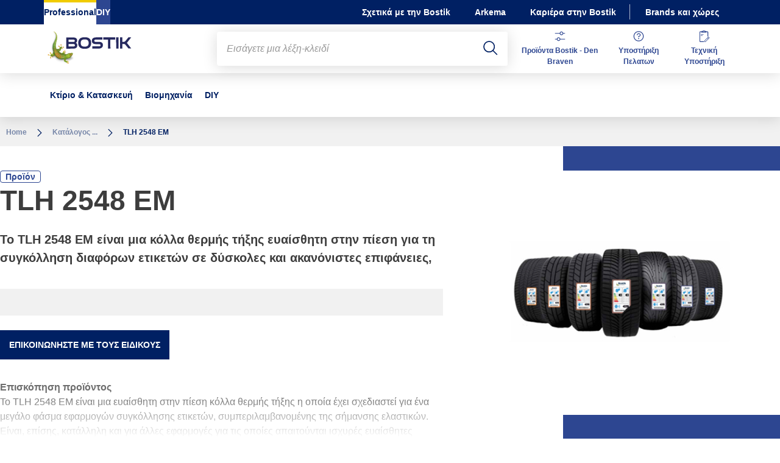

--- FILE ---
content_type: text/html;charset=UTF-8
request_url: https://www.bostik.com/greece/el/catalog/product/construction/emea/greece/product-tlh-2548-em/
body_size: 13741
content:
<!DOCTYPE html>
<html lang="el" dir="ltr">
<head>
<!-- Google Tag Manager --> <script>(function(w,d,s,l,i){w[l]=w[l]||[];w[l].push({'gtm.start': new Date().getTime(),event:'gtm.js'});var f=d.getElementsByTagName(s)[0], j=d.createElement(s),dl=l!='dataLayer'?'&l='+l:'';j.async=true;j.src= 'https://www.googletagmanager.com/gtm.js?id='+i+dl;f.parentNode.insertBefore(j,f); })(window,document,'script','dataLayer','GTM-MS8H5MD ');</script> <!-- End Google Tag Manager -->

    <meta name="viewport" content="width=device-width, initial-scale=1.0"/>
    <meta http-equiv="Content-Type" content="text/html; charset=utf-8"/>
    
<link rel="icon" href="/modules/proxima-bostik-templates/favicon/bostik-fav-icon.png" type="image/png"/>
            <link rel="apple-touch-icon" sizes="57x57" href="/modules/proxima-bostik-templates/favicon/Bostik_57x57.png"/>
            <link rel="apple-touch-icon" sizes="72x72" href="/modules/proxima-bostik-templates/favicon/Bostik_72x72.png"/>
            <link rel="apple-touch-icon" sizes="114x114" href="/modules/proxima-bostik-templates/favicon/Bostik_114x114.png"/>
            <link rel="apple-touch-icon" sizes="144x144" href="/modules/proxima-bostik-templates/favicon/Bostik_144x144.png"/>
            <link rel="apple-touch-icon" href="/modules/proxima-bostik-templates/favicon/Bostik_144x144.png"/>
        <link rel="preconnect" href="https://fonts.gstatic.com">
    <link href="https://fonts.googleapis.com/css2?family=Montserrat:ital,wght@0,400;0,600;0,700;0,800;1,400;1,600;1,700;1,800&display=swap" rel="stylesheet">
    <link href="https://fonts.googleapis.com/css2?family=Work+Sans:ital,wght@0,400;0,600;0,700;0,800;1,400;1,600;1,700;1,800&display=swap" rel="stylesheet">

    <script async src="https://page.bostik.com/js/forms2/js/forms2.min.js"></script>
    
<script type="application/ld+json">
        {
            "@context": "https://schema.org",
            "@type": "WebSite",
            "name": "Bostik Greece",
            "url": "https://www.bostik.com/greece/"
        }
    </script>
    <script src="https://unpkg.com/dayjs@1/dayjs.min.js"></script>
    <script src="https://unpkg.com/dayjs@1/locale/el.js"></script>

<title>TLH 2548 EM | Βιομηχανικές κόλλες | Bostik | Bostik Greece</title>
<link rel="canonical" href="https://www.bostik.com/greece/el/catalog/product/construction/emea/greece/product-tlh-2548-em/"/>
<meta name="url" content="/greece/el/catalog/product/construction/emea/greece/product-tlh-2548-em/"/><meta property="twitter:url" content="https://www.bostik.com/greece/el/catalog/product/construction/emea/greece/product-tlh-2548-em/"/>
<meta property="og:url" content="https://www.bostik.com/greece/el/catalog/product/construction/emea/greece/product-tlh-2548-em/"/><meta property="twitter:title" content="TLH 2548 EM | Βιομηχανικές κόλλες | Bostik | Bostik Greece"/>
<meta property="og:title" content="TLH 2548 EM | Βιομηχανικές κόλλες | Bostik | Bostik Greece"/><meta property="twitter:image" content="https://www.bostik.com/files/live/sites/shared_bostik/files/import-greece/tlh_2548-em-teaser.jpeg"/>
<meta property="og:image" content="https://www.bostik.com/files/live/sites/shared_bostik/files/import-greece/tlh_2548-em-teaser.jpeg"/>
<meta name="description" content="Το TLH 2548 EM είναι μια κόλλα θερμής τήξης ευαίσθητη στην πίεση για τη συγκόλληση διαφόρων ετικετών σε δύσκολες και ακανόνιστες επιφάνειες,"/><meta property="twitter:description" content="Το TLH 2548 EM είναι μια κόλλα θερμής τήξης ευαίσθητη στην πίεση για τη συγκόλληση διαφόρων ετικετών σε δύσκολες και ακανόνιστες επιφάνειες,"/>
<meta property="og:description" content="Το TLH 2548 EM είναι μια κόλλα θερμής τήξης ευαίσθητη στην πίεση για τη συγκόλληση διαφόρων ετικετών σε δύσκολες και ακανόνιστες επιφάνειες,"/>




<script type="application/json" id="jahia-data-ctx">{"contextPath":"","lang":"el","uilang":"el","siteUuid":"cc1b91cd-97d4-4e72-95fa-8a3a62615dfc","wcag":true,"ckeCfg":""}</script>
<script type="application/json" id="jahia-data-ck">{"path":"/modules/ckeditor/javascript/","lng":"el_GR"}</script>
<script src="/javascript/initJahiaContext.js"></script>
<link id="staticAssetCSS0" rel="stylesheet" href="/generated-resources/7827a8f42439486f33c9679e37c53f55.min.css" media="screen" type="text/css"/>
<link id="staticAssetCSS1" rel="stylesheet" href="/generated-resources/db5ad144115e9f72b9a17e96edc7d437.min.css" media="print" type="text/css"/>
<script id="staticAssetJavascript0" src="/generated-resources/7cde6a38cd1cce31cd9496cc12f89a4.min.js"  ></script>
<script type="text/javascript" nonce="NmE5ZDg2NGEtNGU4Yy00NmIyLWFmMWYtOTQxNThjZDJiMDEw">
    window.digitalDataOverrides = window.digitalDataOverrides || [];
    window.digitalData = {
        "scope": "bostik_greece",
        "site": {
            "siteInfo": {
                "siteID": "cc1b91cd-97d4-4e72-95fa-8a3a62615dfc"
            }
        },
        "page": {
            "pageInfo": {
                "pageID": "931b6580-9892-4328-82af-30beddd095e7",
                "nodeType": "jnt:page",
                "pageName": "Product",
                "pagePath": "/sites/bostik_greece/home/catalog/product",
                "templateName": "product",
                "destinationURL": document.location.origin + document.location.pathname,
                "destinationSearch": document.location.search,
                "referringURL": null,
                "language": "el",
                "categories": ["/sites/systemsite/categories/structuring/bostik/share/bostik_greece"],
                "tags": []
            },
            "consentTypes":[
                
            ]
        },
        "events": [],
        "contextServerPublicUrl": "/modules/jexperience/proxy/bostik_greece",
        "sourceLocalIdentifierMap" : {},
        "wemInitConfig":  {
            "contextServerUrl" : "/modules/jexperience/proxy/bostik_greece",
            "isPreview": false,
            "timeoutInMilliseconds": 1000,
            "dxUsername" : "guest",
            "contextServerCookieName" : "context-profile-id",
            "activateWem": true,
            "enableWemActionUrl": "/el/sites/bostik_greece.enableWem.do",
            "requiredProfileProperties": ['j:nodename'],
            "requiredSessionProperties": [],
            "requireSegments": false,
            "requireScores": false
        }, 
    };

   // Expose Wem init functions  
   wem.init();
  </script>

<script type="application/json" id="jahia-data-aggregatedjs">{"scripts":["/modules/jexperience/javascript/jexperience/dist/3_6_2/wem.min.js","/modules/jquery/javascript/jquery-3.4.1.min.js","/modules/assets/javascript/jquery.jahia.min.js"]}</script>

<script type="text/javascript" src="/modules/CsrfServlet"></script>
</head>

<body id="anchor-top" class="scroll-active font-system">
<!-- Google Tag Manager (noscript) --> <noscript><iframe src="https://www.googletagmanager.com/ns.html?id=GTM-MS8H5MD" height="0" width="0" style="display:none;visibility:hidden"></iframe></noscript> <!-- End Google Tag Manager (noscript) -->

<nav class="page-contact-list" aria-label="???access.social.navigation.label???">
    </nav>
<div id="root" class="bostik-root ">
    <div class="skip-link js-skip">
        <a href="#main-content">Go to content</a>
        <a href="#nav-content">Go to navigation</a>
        <a href="#header-primary-search">Go to search</a>
            </div>
    <header id="header-global" class="js-witch-important language-unique " aria-live="polite">
    <input type="hidden" id="tab" name="tab" value="">
    <!-- Header secondary profil -->
    <div class="header-secondary-profiles">
        <nav>
    <ul>
        <li>
            <a href="/greece/el/"  target="_self"  class="selected"
    >
    Professional</a></li>
        <li>
                <a href="https://diy.bostik.com/el-GR"  target="_blank" rel="noreferrer" class=""
    >
    DIY</a></li>
        </ul>
</nav></div>
    <!-- Header secondary menu -->
    <nav class="header-secondary-navigation" aria-label="Secondary navigation">
        <ul class="header-navigation-list">
            <li class="header-navigation-item" >
            <button class="js-switch js-switch-marked header-navigation-button js-hover  js-megamenu-level" data-level="1" data-target="7a02637a-9698-4cc4-a746-ad2036497334" aria-controls="7a02637a-9698-4cc4-a746-ad2036497334" data-hover="hover-group-2" aria-haspopup="true" aria-expanded="false">
                    Σχετικά με την Bostik<svg viewBox="0 0 128 128" class="icon icon-arrow">
                    <use href="/modules/proxima-main/assets/svg/sprite-global.svg#icon-arrow" />
                </svg>
            </button>
        <div id="7a02637a-9698-4cc4-a746-ad2036497334" class="header-megamenu header-secondary-megamenu header-secondary-panel header-level1 header-color-none" aria-live="polite">
    <aside class="header-megamenu-left">
    <button data-target="7a02637a-9698-4cc4-a746-ad2036497334" class="button button-back header-secondary-return-link js-header-menu-return js-switch js-megamenu-level-close" data-level="1">
        <svg viewBox="0 0 24 24" class="icon icon-boutons-link-normal">
            <use href="/modules/proxima-main/assets/svg/sprite-global.svg#icon-boutons-link-normal" />
        </svg>
        Back</button>
    <p><strong>&Sigma;&chi;&epsilon;&tau;&iota;&kappa;ά &mu;&epsilon; &tau;&eta;&nu; Bostik</strong></p>
    <p>
        Η Bostik είναι ειδικός στα συγκολλητικά στις αγορές των κατασκευών, των καταναλωτικών αγαθών και της βιομηχανίας παγκοσμίως. Για περισσότερο από έναν αιώνα, αναπτύσσει πρωτοποριακές λύσεις σφραγισης και συγκόλλησης που είναι πιο έξυπνες και πιο προσαρμοστικές στις δυνάμεις που διαμορφώνουν την καθημερινή ζωή. Σε όλη τη διάρκεια του κύκλου ζωής, από το σπίτι μέχρι το γραφείο, τα έξυπνα συγκολλητικά της Bostik βρίσκονται παντού.</p>

    <a href="/greece/el/our-company/"  target="_self"  class="button button-secondary"
    >
    ΓΝΩΡΙΣΤΕ ΤΗΝ BOSTIK</a><a href="https://www.arkema.com/global/en/arkema-group/"  target="_blank" rel="noreferrer" class="button button-link"
    >
    ΑΝΑΚΑΛΥΨΤΕ ΤΗΝ ARKEMA<svg class="icon icon-boutons-link-normal">
            <use href="/modules/proxima-main/assets/svg/sprite-global.svg#icon-boutons-link-normal" />
        </svg></a></aside><div class="header-secondary-panel-list header-column header-column-manual">
    <div class="wrapper">
        <div class="header-secondary-panel-return">
            <button class="button button-back js-header-menu-return js-switch header-secondary-return-link" data-target="7a02637a-9698-4cc4-a746-ad2036497334">
                <svg viewBox="0 0 24 24" class="icon icon-boutons-link-normal">
                    <use href="/modules/proxima-main/assets/svg/sprite-global.svg#icon-boutons-link-normal" />
                </svg>
                Back</button>
            <button class="js-switch button-close header-secondary-return-icon" data-target="7a02637a-9698-4cc4-a746-ad2036497334" title="Close this level menu">
                <svg viewBox="0 0 500 500" class="icon icon-close">
                    <use href="/modules/proxima-main/assets/svg/sprite-global.svg#icon-close" />
                </svg>
            </button>
        </div>
        <nav  aria-label="Secondary navigation submenu">
            <ul class="header-navigation-list">
            <li class="list-title">ΣΧΕΤΙΚΑ ΜΕ ΤΗΝ BOSTIK</li>
            <li class="menu-link-attach menu-link-background-white" >
            <a href="/greece/el/our-company/"  target="_self"  class=""
    >
    Η εταιρεία μας<svg class="icon icon-boutons-link-normal">
            <use href="/modules/proxima-main/assets/svg/sprite-global.svg#icon-boutons-link-normal" />
        </svg></a></li>
        <li class="menu-link-attach menu-link-background-white" >
            <a href="/greece/el/our-company/our-history/"  target="_self"  class=""
    >
    Η ιστορία μας<svg class="icon icon-boutons-link-normal">
            <use href="/modules/proxima-main/assets/svg/sprite-global.svg#icon-boutons-link-normal" />
        </svg></a></li>
        <li class="menu-link-attach menu-link-background-white" >
            <a href="/greece/el/our-company/our-markets/"  target="_self"  class=""
    >
    Οι αγορές μας<svg class="icon icon-boutons-link-normal">
            <use href="/modules/proxima-main/assets/svg/sprite-global.svg#icon-boutons-link-normal" />
        </svg></a></li>
        <li class="menu-link-attach menu-link-background-white" >
            <a href="/greece/el/our-company/why-a-gecko/"  target="_self"  class=""
    >
    Γιατί το γκέκο<svg class="icon icon-boutons-link-normal">
            <use href="/modules/proxima-main/assets/svg/sprite-global.svg#icon-boutons-link-normal" />
        </svg></a></li>
        <li class="menu-link-attach menu-link-background-white" >
            <a href="/greece/el/our-company/bostik-worldwide/"  target="_self"  class=""
    >
    Παγκόσμια παρουσία<svg class="icon icon-boutons-link-normal">
            <use href="/modules/proxima-main/assets/svg/sprite-global.svg#icon-boutons-link-normal" />
        </svg></a></li>
        </ul><ul class="header-navigation-list">
            <li class="list-title">ΕΞΥΠΝΑ ΣΥΓΚΟΛΛΗΤΙΚΑ</li>
            <li class="menu-link-attach menu-link-background-white" >
            <a href="/greece/el/about-smart-adhesives/"  target="_self"  class=""
    >
    Έξυπνα συγκολλητικά<svg class="icon icon-boutons-link-normal">
            <use href="/modules/proxima-main/assets/svg/sprite-global.svg#icon-boutons-link-normal" />
        </svg></a></li>
        <li class="menu-link-attach menu-link-background-white" >
            <a href="/greece/el/innovation-strategy/"  target="_self"  class=""
    >
    Στρατηγική καινοτομίας της Bostik<svg class="icon icon-boutons-link-normal">
            <use href="/modules/proxima-main/assets/svg/sprite-global.svg#icon-boutons-link-normal" />
        </svg></a></li>
        </ul><ul class="header-navigation-list">
            <li class="list-title">ΜΑΘΕ ΠΕΡΙΣΣΟΤΕΡΑ</li>
            <li class="menu-link-attach menu-link-background-white" >
            <a href="/greece/el/newslist/"  target="_self"  class=""
    >
    Τα νέα μας<svg class="icon icon-boutons-link-normal">
            <use href="/modules/proxima-main/assets/svg/sprite-global.svg#icon-boutons-link-normal" />
        </svg></a></li>
        <li class="menu-link-attach menu-link-background-white" >
            <a href="https://www.bostik-industrial.com/"  target="_blank" rel="noreferrer" class=""
    >
    Bostik Blog<svg class="icon icon-boutons-link-normal">
            <use href="/modules/proxima-main/assets/svg/sprite-global.svg#icon-boutons-link-normal" />
        </svg></a></li>
        <li class="menu-link-attach menu-link-background-white" >
            <a href="/greece/el/downloads/"  target="_self"  class=""
    >
    Έντυπα<svg class="icon icon-boutons-link-normal">
            <use href="/modules/proxima-main/assets/svg/sprite-global.svg#icon-boutons-link-normal" />
        </svg></a></li>
        <li class="menu-link-attach menu-link-background-white" >
            <a href="https://www.youtube.com/channel/UCCTaol4Bw-aJnXBAbMPw1Gw?view_as=subscriber"  target="_blank" rel="noreferrer" class=""
    >
    Bostik Hellas Youtube Channel<svg class="icon icon-boutons-link-normal">
            <use href="/modules/proxima-main/assets/svg/sprite-global.svg#icon-boutons-link-normal" />
        </svg></a></li>
        </ul><ul class="header-navigation-list">
            <li class="list-title">ΣΧΕΤΙΚΑ ΜΕ ΤΗΝ ARKEMA</li>
            <li class="menu-link-attach menu-link-background-white" >
            <a href="https://www.arkema.com/global/en/arkema-group/"  target="_blank" rel="noreferrer" class=""
    >
    Όμιλος Arkema<svg class="icon icon-boutons-link-normal">
            <use href="/modules/proxima-main/assets/svg/sprite-global.svg#icon-boutons-link-normal" />
        </svg></a></li>
        <li class="menu-link-attach menu-link-background-white" >
            <a href="https://www.arkema.com/en/arkema-group/ethics-and-compliance/"  target="_blank" rel="noreferrer" class=""
    >
    Ηθική & Συμμόρφωση<svg class="icon icon-boutons-link-normal">
            <use href="/modules/proxima-main/assets/svg/sprite-global.svg#icon-boutons-link-normal" />
        </svg></a></li>
        </ul></nav>
    </div>
</div></div></li>
        <li class="header-navigation-item" >
            <a href="https://www.arkema.com/global/en/arkema-group/" class=" js-hover header-navigation-link" data-hover="hover-group-2">
                    Arkema<svg viewBox="0 0 24 24" class="icon icon-boutons-link-normal">
                    <use href="/modules/proxima-main/assets/svg/sprite-global.svg#icon-boutons-link-normal" />
                </svg>
            </a></li>
        <li class="header-navigation-item" >
            <a href="/greece/el/careers/" class=" js-hover header-navigation-link" data-hover="hover-group-2">
                    Καριέρα στην Bostik<svg viewBox="0 0 24 24" class="icon icon-boutons-link-normal">
                    <use href="/modules/proxima-main/assets/svg/sprite-global.svg#icon-boutons-link-normal" />
                </svg>
            </a></li>
        </ul></nav>

    <a href="/greece/el/brands_countries/" class="header-secondary-panel-type header-secondary-country header-navigation-item js-hover" data-hover="hover-group-2">
            Brands και χώρες</a>
    <!-- Header secondary Language selector  -->
    <!-- Header primary Logo -->
    <div class='header-primary-logo '>
        <a href="/greece/el/" title="Return to homepage">
            <img src="/files/live/sites/shared_bostik/files/images/Logos/Bostik_Logo_Header.svg" >
        </a>
        </div><!-- Header primary -->
    <!-- Header primary Main bar -->
<nav class="header-primary-navigation" aria-label="">
    <ul class="header-navigation-list">
            <li class="header-navigation-item" >
            <button class="js-switch js-switch-marked header-navigation-button js-hover  js-megamenu-level" data-level="1" data-target="d5199602-7747-4404-9d12-aeae3d272a00" aria-controls="d5199602-7747-4404-9d12-aeae3d272a00" data-hover="hover-group-1" aria-haspopup="true" aria-expanded="false">
                    Κτίριο & Κατασκευή<svg viewBox="0 0 128 128" class="icon icon-arrow">
                    <use href="/modules/proxima-main/assets/svg/sprite-global.svg#icon-arrow" />
                </svg>
            </button>
        <div id="d5199602-7747-4404-9d12-aeae3d272a00" class="header-megamenu header-main-megamenu header-secondary-panel header-level1 header-color-none" aria-live="polite">
    <aside class="header-megamenu-left">
    <button data-target="d5199602-7747-4404-9d12-aeae3d272a00" class="button button-back header-secondary-return-link js-header-menu-return js-switch js-megamenu-level-close" data-level="1">
        <svg viewBox="0 0 24 24" class="icon icon-boutons-link-normal">
            <use href="/modules/proxima-main/assets/svg/sprite-global.svg#icon-boutons-link-normal" />
        </svg>
        Back</button>
    <p>&Kappa;&tau;ί&rho;&iota;&omicron; &amp;&nbsp;&Kappa;&alpha;&tau;&alpha;&sigma;&kappa;&epsilon;&upsilon;ή</p>
    <p>
        Η Bostik είναι ειδικός στα συγκολλητικά παγκοσμίως, στις αγορές της βιομηχανίας, των κατασκευών και των καταναλωτικών αγαθών. Αυτή η σελίδα θα σας προσφέρει πληροφορίες σχετικά με την κατασκευαστική αγορά η οποία μπορεί να διαιρεθεί σε 2 κύριες υποκατηγορίες</p>

    <a href="/greece/el/markets-applications/building-construction/"  target="_self"  class="button button-secondary"
    >
    Κτίριο & κατασκευή</a></aside><div class="header-secondary-panel-list header-column header-column-manual">
    <div class="wrapper">
        <div class="header-secondary-panel-return">
            <button class="button button-back js-header-menu-return js-switch header-secondary-return-link" data-target="d5199602-7747-4404-9d12-aeae3d272a00">
                <svg viewBox="0 0 24 24" class="icon icon-boutons-link-normal">
                    <use href="/modules/proxima-main/assets/svg/sprite-global.svg#icon-boutons-link-normal" />
                </svg>
                Back</button>
            <button class="js-switch button-close header-secondary-return-icon" data-target="d5199602-7747-4404-9d12-aeae3d272a00" title="Close this level menu">
                <svg viewBox="0 0 500 500" class="icon icon-close">
                    <use href="/modules/proxima-main/assets/svg/sprite-global.svg#icon-close" />
                </svg>
            </button>
        </div>
        <nav  aria-label="">
            <ul class="header-navigation-list">
            <li class="list-title">ΑΝΑ ΕΦΑΡΜΟΓΗ</li>
            <li class="menu-link-attach menu-link-background-white" >
            <a href="/greece/el/markets-applications/building-construction/sealing-bonding/"  target="_self"  class=""
    >
    Σφράγιση & Συγκόλληση<svg class="icon icon-boutons-link-normal">
            <use href="/modules/proxima-main/assets/svg/sprite-global.svg#icon-boutons-link-normal" />
        </svg></a></li>
        <li class="menu-link-attach menu-link-background-white" >
            <a href="/greece/el/markets-applications/building-construction/wall-floor/"  target="_self"  class=""
    >
    Τοίχοι & Δάπεδα<svg class="icon icon-boutons-link-normal">
            <use href="/modules/proxima-main/assets/svg/sprite-global.svg#icon-boutons-link-normal" />
        </svg></a></li>
        <li class="menu-link-attach menu-link-background-white" >
            <a href="/greece/el/markets-applications/building-construction/repair-assembly/"  target="_self"  class=""
    >
    Επισκευή & Συναρμολόγηση<svg class="icon icon-boutons-link-normal">
            <use href="/modules/proxima-main/assets/svg/sprite-global.svg#icon-boutons-link-normal" />
        </svg></a></li>
        <li class="menu-link-attach menu-link-background-white" >
            <a href="/greece/el/markets-applications/building-construction/waterproofing/"  target="_self"  class=""
    >
    Στεγάνωση<svg class="icon icon-boutons-link-normal">
            <use href="/modules/proxima-main/assets/svg/sprite-global.svg#icon-boutons-link-normal" />
        </svg></a></li>
        <li class="menu-link-attach menu-link-background-white" >
            <a href="/greece/el/markets-applications/building-construction/other-building-chemicals-landscaping/"  target="_self"  class=""
    >
    Χημικά Δομικά<svg class="icon icon-boutons-link-normal">
            <use href="/modules/proxima-main/assets/svg/sprite-global.svg#icon-boutons-link-normal" />
        </svg></a></li>
        </ul><ul class="header-navigation-list">
            <li class="list-title">Bostik Academy</li>
            <li class="menu-link-attach menu-link-background-white" >
            <a href="/greece/el/bostik-academy/"  target="_self"  class=""
    >
    Bostik Academy<svg class="icon icon-boutons-link-normal">
            <use href="/modules/proxima-main/assets/svg/sprite-global.svg#icon-boutons-link-normal" />
        </svg></a></li>
        <li class="menu-link-attach menu-link-background-white" >
            <a href=""  target="_self"  class=""
    >
    construction-news<svg class="icon icon-boutons-link-normal">
            <use href="/modules/proxima-main/assets/svg/sprite-global.svg#icon-boutons-link-normal" />
        </svg></a></li>
        <li class="menu-link-attach menu-link-background-white" >
            <a href="/greece/el/bostik-academy/training/"  target="_self"  class=""
    >
    Εκπαίδευση<svg class="icon icon-boutons-link-normal">
            <use href="/modules/proxima-main/assets/svg/sprite-global.svg#icon-boutons-link-normal" />
        </svg></a></li>
        <li class="menu-link-attach menu-link-background-white" >
            <a href="/greece/el/bostik-academy/resource-and-support/"  target="_self"  class=""
    >
    Πληροφορίες & Υποστήριξη<svg class="icon icon-boutons-link-normal">
            <use href="/modules/proxima-main/assets/svg/sprite-global.svg#icon-boutons-link-normal" />
        </svg></a></li>
        <li class="menu-link-attach menu-link-background-white" >
            <a href="/greece/el/bostik-academy/product-information/"  target="_self"  class=""
    >
    Πληροφορίες προϊόντων<svg class="icon icon-boutons-link-normal">
            <use href="/modules/proxima-main/assets/svg/sprite-global.svg#icon-boutons-link-normal" />
        </svg></a></li>
        <li class="menu-link-attach menu-link-background-white" >
            <a href="/greece/el/bostik-academy/video-technical-center/"  target="_self"  class=""
    >
    Τεχνική υποστήριξη βίντεο<svg class="icon icon-boutons-link-normal">
            <use href="/modules/proxima-main/assets/svg/sprite-global.svg#icon-boutons-link-normal" />
        </svg></a></li>
        </ul></nav>
    </div>
</div></div></li>
        <li class="header-navigation-item" >
            <button class="js-switch js-switch-marked header-navigation-button js-hover  js-megamenu-level" data-level="1" data-target="c0ed27fb-fc8c-466f-896e-777f10a1081b" aria-controls="c0ed27fb-fc8c-466f-896e-777f10a1081b" data-hover="hover-group-1" aria-haspopup="true" aria-expanded="false">
                    Βιομηχανία<svg viewBox="0 0 128 128" class="icon icon-arrow">
                    <use href="/modules/proxima-main/assets/svg/sprite-global.svg#icon-arrow" />
                </svg>
            </button>
        <div id="c0ed27fb-fc8c-466f-896e-777f10a1081b" class="header-megamenu header-main-megamenu header-secondary-panel header-level1 header-color-none" aria-live="polite">
    <aside class="header-megamenu-left">
    <button data-target="c0ed27fb-fc8c-466f-896e-777f10a1081b" class="button button-back header-secondary-return-link js-header-menu-return js-switch js-megamenu-level-close" data-level="1">
        <svg viewBox="0 0 24 24" class="icon icon-boutons-link-normal">
            <use href="/modules/proxima-main/assets/svg/sprite-global.svg#icon-boutons-link-normal" />
        </svg>
        Back</button>
    <p><strong>&Beta;&iota;&omicron;&mu;&eta;&chi;&alpha;&nu;&iota;&kappa;έ&sigmaf; &kappa;ό&lambda;&lambda;&epsilon;&sigmaf;</strong></p>
    <p>
        Από τις μεταφορές έως την επισήμανση και τη συσκευασία τροφίμων, συνεργαζόμαστε με παγκόσμιους ηγέτες στον τομέα της παραγωγής για τη δημιουργία πιο έξυπνων συγκολλητικών ουσιών.</p>

    <a href="/greece/el/markets-applications/"  target="_self"  class="button button-secondary"
    >
    Διαβάστε περισσότερα</a></aside><div class="header-secondary-panel-list header-column header-column-manual">
    <div class="wrapper">
        <div class="header-secondary-panel-return">
            <button class="button button-back js-header-menu-return js-switch header-secondary-return-link" data-target="c0ed27fb-fc8c-466f-896e-777f10a1081b">
                <svg viewBox="0 0 24 24" class="icon icon-boutons-link-normal">
                    <use href="/modules/proxima-main/assets/svg/sprite-global.svg#icon-boutons-link-normal" />
                </svg>
                Back</button>
            <button class="js-switch button-close header-secondary-return-icon" data-target="c0ed27fb-fc8c-466f-896e-777f10a1081b" title="Close this level menu">
                <svg viewBox="0 0 500 500" class="icon icon-close">
                    <use href="/modules/proxima-main/assets/svg/sprite-global.svg#icon-close" />
                </svg>
            </button>
        </div>
        <nav  aria-label="">
            <ul class="header-navigation-list">
            <li class="menu-link-attach menu-link-background-white" >
            <a href="/greece/el/markets-applications/industrial-solutions/automotive-adhesive/"  target="_self"  class=""
    >
    Αυτοκινητοβιομηχανία<svg class="icon icon-boutons-link-normal">
            <use href="/modules/proxima-main/assets/svg/sprite-global.svg#icon-boutons-link-normal" />
        </svg></a></li>
        <li class="menu-link-attach menu-link-background-white" >
            <a href="/greece/el/markets-applications/industrial-solutions/transportation-aerospace/"  target="_self"  class=""
    >
    Μεταφορές<svg class="icon icon-boutons-link-normal">
            <use href="/modules/proxima-main/assets/svg/sprite-global.svg#icon-boutons-link-normal" />
        </svg></a></li>
        <li class="menu-link-attach menu-link-background-white" >
            <a href="/greece/el/markets-applications/industrial-solutions/assembly/"  target="_self"  class=""
    >
    Συναρμολόγηση<svg class="icon icon-boutons-link-normal">
            <use href="/modules/proxima-main/assets/svg/sprite-global.svg#icon-boutons-link-normal" />
        </svg></a></li>
        <li class="menu-link-attach menu-link-background-white" >
            <a href="/greece/el/markets-applications/industrial-solutions/building-materials/"  target="_self"  class=""
    >
    Οικοδομικά υλικά<svg class="icon icon-boutons-link-normal">
            <use href="/modules/proxima-main/assets/svg/sprite-global.svg#icon-boutons-link-normal" />
        </svg></a></li>
        </ul><ul class="header-navigation-list">
            <li class="menu-link-attach menu-link-background-white" >
            <a href="/greece/el/markets-applications/industrial-solutions/consumer-goods/"  target="_self"  class=""
    >
    Καταναλωτικά αγαθά<svg class="icon icon-boutons-link-normal">
            <use href="/modules/proxima-main/assets/svg/sprite-global.svg#icon-boutons-link-normal" />
        </svg></a></li>
        <li class="menu-link-attach menu-link-background-white" >
            <a href="/greece/el/markets-applications/industrial-solutions/pulp-paper/"  target="_self"  class=""
    >
    Πολτός & Χαρτί<svg class="icon icon-boutons-link-normal">
            <use href="/modules/proxima-main/assets/svg/sprite-global.svg#icon-boutons-link-normal" />
        </svg></a></li>
        <li class="menu-link-attach menu-link-background-white" >
            <a href="/greece/el/markets-applications/industrial-solutions/flexible-lamination-adhesives/"  target="_self"  class=""
    >
    Ευέλικτη πλαστικοποίηση<svg class="icon icon-boutons-link-normal">
            <use href="/modules/proxima-main/assets/svg/sprite-global.svg#icon-boutons-link-normal" />
        </svg></a></li>
        <li class="menu-link-attach menu-link-background-white" >
            <a href="/greece/el/markets-applications/industrial-solutions/seal-coatings/"  target="_self"  class=""
    >
    Σφραγίδα & επιστρώσεις<svg class="icon icon-boutons-link-normal">
            <use href="/modules/proxima-main/assets/svg/sprite-global.svg#icon-boutons-link-normal" />
        </svg></a></li>
        <li class="menu-link-attach menu-link-background-white" >
            <a href="/greece/el/markets-applications/industrial-solutions/label-adhesives/"  target="_self"  class=""
    >
    Ετικέτα<svg class="icon icon-boutons-link-normal">
            <use href="/modules/proxima-main/assets/svg/sprite-global.svg#icon-boutons-link-normal" />
        </svg></a></li>
        <li class="menu-link-attach menu-link-background-white" >
            <a href="/greece/el/markets-applications/industrial-solutions/tape-adhesives/"  target="_self"  class=""
    >
    Ταινία<svg class="icon icon-boutons-link-normal">
            <use href="/modules/proxima-main/assets/svg/sprite-global.svg#icon-boutons-link-normal" />
        </svg></a></li>
        <li class="menu-link-attach menu-link-background-white" >
            <a href="/greece/el/markets-applications/industrial-solutions/reclosable-packaging/"  target="_self"  class=""
    >
    Επανακλειόμενη συσκευασία<svg class="icon icon-boutons-link-normal">
            <use href="/modules/proxima-main/assets/svg/sprite-global.svg#icon-boutons-link-normal" />
        </svg></a></li>
        </ul><ul class="header-navigation-list">
            <li class="menu-link-attach menu-link-background-white" >
            <a href="/greece/el/markets-applications/disposable-hygiene-adhesives/adult-incontinence/"  target="_self"  class=""
    >
    Προϊόντων Ακράτειας Ενηλίκων<svg class="icon icon-boutons-link-normal">
            <use href="/modules/proxima-main/assets/svg/sprite-global.svg#icon-boutons-link-normal" />
        </svg></a></li>
        <li class="menu-link-attach menu-link-background-white" >
            <a href="/greece/el/markets-applications/disposable-hygiene-adhesives/feminine-hygiene/"  target="_self"  class=""
    >
    Προϊόντων Γυναικείας Προσωπικής Υγιεινής<svg class="icon icon-boutons-link-normal">
            <use href="/modules/proxima-main/assets/svg/sprite-global.svg#icon-boutons-link-normal" />
        </svg></a></li>
        <li class="menu-link-attach menu-link-background-white" >
            <a href="/greece/el/markets-applications/disposable-hygiene-adhesives/baby-care/"  target="_self"  class=""
    >
    Προϊόντων  Βρεφικής Φροντίδας<svg class="icon icon-boutons-link-normal">
            <use href="/modules/proxima-main/assets/svg/sprite-global.svg#icon-boutons-link-normal" />
        </svg></a></li>
        </ul></nav>
    </div>
</div></div></li>
        <li class="header-navigation-item" >
            <button class="js-switch js-switch-marked header-navigation-button js-hover  js-megamenu-level" data-level="1" data-target="b1910137-5f83-4c3f-8dcc-1466466d7268" aria-controls="b1910137-5f83-4c3f-8dcc-1466466d7268" data-hover="hover-group-1" aria-haspopup="true" aria-expanded="false">
                    DIY<svg viewBox="0 0 128 128" class="icon icon-arrow">
                    <use href="/modules/proxima-main/assets/svg/sprite-global.svg#icon-arrow" />
                </svg>
            </button>
        <div id="b1910137-5f83-4c3f-8dcc-1466466d7268" class="header-megamenu header-main-megamenu header-secondary-panel header-level1 header-color-none" aria-live="polite">
    <aside class="header-megamenu-left">
    <button data-target="b1910137-5f83-4c3f-8dcc-1466466d7268" class="button button-back header-secondary-return-link js-header-menu-return js-switch js-megamenu-level-close" data-level="1">
        <svg viewBox="0 0 24 24" class="icon icon-boutons-link-normal">
            <use href="/modules/proxima-main/assets/svg/sprite-global.svg#icon-boutons-link-normal" />
        </svg>
        Back</button>
    <p>&Kappa;ό&lambda;&lambda;&epsilon;&sigmaf; &gamma;&iota;&alpha; DIY, &epsilon;&pi;&iota;&sigma;&kappa;&epsilon;&upsilon;ή, &delta;&iota;&alpha;&kappa;ό&sigma;&mu;&eta;&sigma;&eta; &amp;&nbsp;&chi;&epsilon;&iota;&rho;&omicron;&tau;&epsilon;&chi;&nu;ί&alpha;</p>
    <p>
        DIY & Παραδοσιακή αγορά</p>

    <a href="/greece/el/markets-applications/consumer/"  target="_self"  class="button button-secondary"
    >
    DIY & Παραδοσιακή αγορά</a></aside><div class="header-secondary-panel-list header-column header-column-manual">
    <div class="wrapper">
        <div class="header-secondary-panel-return">
            <button class="button button-back js-header-menu-return js-switch header-secondary-return-link" data-target="b1910137-5f83-4c3f-8dcc-1466466d7268">
                <svg viewBox="0 0 24 24" class="icon icon-boutons-link-normal">
                    <use href="/modules/proxima-main/assets/svg/sprite-global.svg#icon-boutons-link-normal" />
                </svg>
                Back</button>
            <button class="js-switch button-close header-secondary-return-icon" data-target="b1910137-5f83-4c3f-8dcc-1466466d7268" title="Close this level menu">
                <svg viewBox="0 0 500 500" class="icon icon-close">
                    <use href="/modules/proxima-main/assets/svg/sprite-global.svg#icon-close" />
                </svg>
            </button>
        </div>
        <nav  aria-label="">
            <ul class="header-navigation-list">
            <li class="list-title">ΑΝΑ ΕΦΑΡΜΟΓΗ</li>
            <li class="menu-link-attach menu-link-background-white" >
            <a href="/greece/el/markets-applications/consumer/craft-hobbies/"  target="_self"  class=""
    >
    Χειροτεχνίες & Χόμπι<svg class="icon icon-boutons-link-normal">
            <use href="/modules/proxima-main/assets/svg/sprite-global.svg#icon-boutons-link-normal" />
        </svg></a></li>
        <li class="menu-link-attach menu-link-background-white" >
            <a href="/greece/el/markets-applications/consumer/repair-adhesive/"  target="_self"  class=""
    >
    Επισκευαστικά Συγκολλητικά (Κόλλες)<svg class="icon icon-boutons-link-normal">
            <use href="/modules/proxima-main/assets/svg/sprite-global.svg#icon-boutons-link-normal" />
        </svg></a></li>
        </ul></nav>
    </div>
</div></div></li>
        </ul></nav>

<!-- Header primary search activation -->
<div id="header-primary-search" class="header-primary-search">
        <form class="form-simple" action="/greece/el/search/" data-search-locale=el data-search-site=bostik_greece>
            <div class="autocomplete-container js-autocomplete-container">
                <div class="autocomplete-field">
                    <div class="autocomplete-query">
                        <input class="js-autocomplete" name="q" type="text" placeholder="Εισάγετε μια λέξη-κλειδί" autocomplete="off" aria-label="Enter one or more keywords. On input validation, you will be redirected to search page result."/>
                        <input name="qc" type="hidden" value="search"/>
                    </div>
                    <div class="autocomplete-button">
                        <button type="submit" title="Submit search">
                            <svg viewBox="0 0 32 32" class="icon icon-image-search">
                                <use href="/modules/proxima-main/assets/svg/sprite-global.svg#icon-image-search" />
                            </svg>
                        </button>
                    </div>
                </div>
                <div class="autocomplete-result">
                        <div class="autocomplete-list js-search-results"></div>
                    </div>
                </div>
        </form>
        <button id="header-search-button" class="js-switch js-switch-mobile-only header-primary-icon js-hover js-switch-tabindex js-search-open" data-target="header-primary-search" data-hover="hover-group-3"
           tabindex="0" title="Αναζήτηση">
            <svg viewBox="0 0 32 32" class="icon icon-image-search">
                <use href="/modules/proxima-main/assets/svg/sprite-global.svg#icon-image-search" />
            </svg>
            <svg viewBox="0 0 500 500" class="icon icon-close">
                <use href="/modules/proxima-main/assets/svg/sprite-global.svg#icon-close" />
            </svg>
            <span>Αναζήτηση</span>
        </button>
        <a id="header-search-link" class="header-primary-icon js-hover" data-target="header-primary-search" data-hover="hover-group-3"
           href="/greece/el/search/" tabindex="0" title="Αναζήτηση">
            <svg viewBox="0 0 32 32" class="icon icon-image-search">
                <use href="/modules/proxima-main/assets/svg/sprite-global.svg#icon-image-search" />
            </svg>
            <span>Αναζήτηση</span>
        </a>
    </div>
<!-- Header primary icon list -->
<nav class="header-primary-icon-nav icon-list" aria-label="Thirty navigation">
    

<script>
    document.cookie = "logged=false; path=/";
</script><ul >
            <li class="header-primary-icon js-hover" data-hover="hover-group-3">
            <a href="/greece/el/catalog/" >
    <svg class="icon icon-image-tool">
        <use href="/modules/proxima-main/assets/svg/sprite-global.svg#icon-image-tool" />
    </svg>
    Προϊόντα Bostik - Den Braven</a></li>
        <li class="header-primary-icon js-hover" data-hover="hover-group-3">
            <a href="/greece/el/customer-support/" >
    <svg class="icon icon-image-care">
        <use href="/modules/proxima-main/assets/svg/sprite-global.svg#icon-image-care" />
    </svg>
    Υποστήριξη Πελατων</a></li>
        <li class="header-primary-icon js-hover" data-hover="hover-group-3">
            <a href="/greece/el/resources-tools/" >
    <svg class="icon icon-documents-1">
        <use href="/modules/proxima-main/assets/svg/sprite-global.svg#icon-documents-1" />
    </svg>
    Τεχνική Υποστήριξη</a></li>
        </ul></nav>

<!-- Header Burger -->
<button class="header-global-burger js-switch js-switch-important" data-target="header-global" title="Open main menu" aria-controls="header-global">
    <svg viewBox="0 0 727 500" class="icon icon-burger">
        <use href="/modules/proxima-main/assets/svg/sprite-global.svg#icon-burger" />
    </svg>
    <svg viewBox="0 0 500 500" class="icon icon-close">
        <use href="/modules/proxima-main/assets/svg/sprite-global.svg#icon-close" />
    </svg>
</button></header><script type="application/ld+json">{"itemListElement":[{"item":"https://www.bostik.com/cms/render/live/el/sites/bostik_greece/home.html","@type":"ListItem","name":"Home","position":1},{"item":"https://www.bostik.com/cms/render/live/el/sites/bostik_greece/home/catalog.html","@type":"ListItem","name":"Κατάλογος  ...","position":2},{"@type":"ListItem","name":"TLH 2548 EM","position":3}],"@type":"BreadcrumbList","@context":"https://schema.org"}</script>

<nav class="breadcrumb">
    <ul>
        <li>
                    <a href="/greece/el/">Home</a>
                    <svg viewBox="0 0 128 128" class="icon icon-arrow" aria-description="Breadcrumb separator">
                        <use href="/modules/proxima-main/assets/svg/sprite-global.svg#icon-arrow" />
                    </svg>
                </li>
            <li>
                    <a href="/greece/el/catalog/">Κατάλογος  ...</a>
                    <svg viewBox="0 0 128 128" class="icon icon-arrow" aria-description="Breadcrumb separator">
                        <use href="/modules/proxima-main/assets/svg/sprite-global.svg#icon-arrow" />
                    </svg>
                </li>
            <li>
            <span>
                TLH 2548 EM</span>
        </li>
    </ul>
</nav><main class="content-edito " id="main-content">
        <article  data-type="bostik">
            <script type="application/javascript">
        window.digitalDataOverrides = window.digitalDataOverrides || [];
        window.digitalDataOverrides.push({
            page: {
                pageInfo: {
                    pagePath: "/sites/shared_bostik/contents/product/construction/emea/greece/product-tlh-2548-em",
                    
                }
            }
        });
    </script><script type="application/ld+json">
    {
  "@context": "https://schema.org/",
  "@type": "Product",
  "name": "TLH 2548 EM",
  "description": "Το TLH 2548 EM είναι μια κόλλα θερμής τήξης ευαίσθητη στην πίεση για τη συγκόλληση διαφόρων ετικετών σε δύσκολες και ακανόνιστες επιφάνειες,",
  "image": "https://www.bostik.com/files/live/sites/shared_bostik/files/import-greece/tlh_2548-em-teaser.jpeg"
}</script><header class="content-block product-header js-product product ">
    <div class="wrapper color-primary">
        <aside>
                <div class="slider content-gallery content-gallery-product">
                                    <div class="slider-wrapper js-slider-wrapper content-gallery-caption">
                                        <div id="5e4cce3e-8534-4e24-a80f-aeeb503e1c08" class="js-slider js-slider-gallery js-slider-arrow-centered"
                                             aria-label="Carousel of product images" data-init="Slide $current of $slideCount">
                                            <div class="js-slide">
                                                    <img src="/files/live/sites/shared_bostik/files/import-greece/tlh_2548-em-teaser.jpeg" alt="">
                                                </div>
                                            </div>
                                        <button class="slider-prev" title="Previous slide"
                                                aria-label="Previous slide" aria-controls="5e4cce3e-8534-4e24-a80f-aeeb503e1c08">
                                            <svg viewBox="0 0 24 24" class="icon icon-boutons-link-normal">
                                                <use href="/modules/proxima-main/assets/svg/sprite-global.svg#icon-boutons-link-normal" />
                                            </svg>
                                        </button>

                                        <button class="slider-next" title="Next slide"
                                                aria-label="Next slide" aria-controls="5e4cce3e-8534-4e24-a80f-aeeb503e1c08">
                                            <svg viewBox="0 0 24 24" class="icon icon-boutons-link-normal">
                                                <use href="/modules/proxima-main/assets/svg/sprite-global.svg#icon-boutons-link-normal" />
                                            </svg>
                                        </button>
                                    </div>
                                </div>
                            </aside>
        <div class="product-tags-list">
            <ul>
                <li>
                    <span class="tag tag-primary">Προϊόν</span>
                </li>
            </ul>
            </div>
        <h1 class="product-title">TLH 2548 EM</h1>
        <div class="product-description">
                    Το TLH 2548 EM είναι μια κόλλα θερμής τήξης ευαίσθητη στην πίεση για τη συγκόλληση διαφόρων ετικετών σε δύσκολες και ακανόνιστες επιφάνειες,</div>
        <div class="product-download-list">
                </div>
        <div class="product-button-list">
                <form action="/greece/el/catalog/product.goto.do" method="post">
                        <input type="hidden" name="from" value="5e4cce3e-8534-4e24-a80f-aeeb503e1c08">
                        <button type="submit" name="submit" value="submit" class="product-order button button-secondary">
                            Επικοινωνήστε με τους ειδικούς</button>
                    </form>
                </div>
        <div class="product-row">
            <div id="product-overview" class="product-overview  js-container-openable">
                <strong class="product-category-name">Επισκόπηση προϊόντος</strong>
                <div class="product-overview-content js-content-openable">
                    <p>Το TLH 2548 EM είναι μια ευαίσθητη στην πίεση κόλλα θερμής τήξης η οποία έχει σχεδιαστεί για ένα μεγάλο φάσμα εφαρμογών συγκόλλησης ετικετών, συμπεριλαμβανομένης της σήμανσης ελαστικών.</p> <p>Είναι, επίσης, κατάλληλη και για άλλες εφαρμογές για τις οποίες απαιτούνται ισχυρές ευαίσθητες στην πίεση κόλλες, καθώς διαθέτει εξαιρετικά καλή ικανότητα σύνδεσης και σχηματισμού δεσμών σε δύσκολες και ακανόνιστες επιφάνειες.&nbsp;</p> <p>Η κόλλα TLH 2548 EM μπορεί να εφαρμοστεί με το στόμιο μηχανής επίστρωσης με κυλίνδρους ή επίπεδης φιλιέρας, και το περιστρεφόμενο στόμιο της επίπεδης φιλιέρας συνιστάται για μικρό βάρος επικάλυψης (15-60 gsm).</p></div>
                <button class="js-switch" data-target="product-overview">
                        <span class="switch-more">Διαβάστε περισσότερα</span>
                        <span class="switch-less">Διαβάστε λιγότερα</span>
                        <svg viewBox="0 0 128 128" class="icon icon-arrow">
                            <use href="/modules/proxima-main/assets/svg/sprite-global.svg#icon-arrow" />
                        </svg>
                    </button>
                </div>
            <div id="product-location" class="product-location opened">
                <strong class="product-category-name">Διαθεσιμότητα ανά περιοχή</strong>
                <div class="product-location-content">
                    <ul>
                        <li>Ελλάδα</li>
                                <li>Κύπρος</li>
                                </ul>
                </div>
                </div>
        </div>
        </div>
    <div class="product-share color-primary">
            <div class="product-share-wrapper">
                <button class="button button-download button-white js-modal" data-target="modal-share-rs" aria-controls="js-modal-container">
                    <svg viewBox="0 0 24 24" class="icon icon-share">
                        <use href="/modules/proxima-main/assets/svg/sprite-global.svg#icon-share" />
                    </svg>
                    Share</button>
            </div>
        </div>
    </header>

<!-- modal for alternative product -->
<div id="modal-product-alternative" class="modal modal-medium modal-alternative modal-centered " data-target="modal-product-alternative">
    <div class="modal-content">
        <div class="modal-wrapper">
            <button class="js-modal-close modal-close" data-target="modal-product-alternative" title="Close modal" aria-controls="js-modal-container">
                <svg viewBox="0 0 500 500" class="icon icon-close">
                    <use href="/modules/proxima-main/assets/svg/sprite-global.svg#icon-close" />
                </svg>
            </button>
            <div class="modal-title">
                <h2>Product information !</h2>
            </div>
            <div class="modal-section">
                <div class="modal-separation"></div>
                <div class="modal-text">
                    The following product has a new version :<div class="modal-name"></div>Please consult its associated page by clicking on the button below.</div>
                <div class="modal-separation"></div>
                <div class="modal-link">
                    <a href="" class="button button-secondary">
                        Discover the new product</a>
                </div>
            </div>
        </div>
    </div>
    <div class="modal-background js-modal-close" data-target="modal-product-alternative" aria-controls="js-modal-container"></div>
</div><section class="content-block product-key">
        <h2>Έξυπνα<strong>Πλεονεκτήματα</strong></h2><div class="wrapper">
            <div class="product-key-introduction">
                &nbsp;</div>
            <div class="product-key-content">
                <div class="product-key-column">
                        <div class="text">
                            Εξαιρετικές ιδιότητες αποκοπής, χωρίς αποχρωματισμό: Απρόσκοπτη και καθαρή παραγωγική διαδικασία</div>
                    </div>
                <div class="product-key-column">
                        <div class="text">
                            Εξαιρετική κολλητικότητα και συγκόλληση: Ελαχιστοποιεί την ανάγκη για εκ νέου τοποθέτηση των ετικετών, αποφεύγεται η αποκόλληση κατά τη μεταφορά</div>
                    </div>
                <div class="product-key-column">
                        <div class="text">
                            Προϊόν γενικής χρήσης: Με μία κόλλα καλύπτονται περισσότερες ανάγκες</div>
                    </div>
                </div>
        </div>
    </section><section class="block-content block-list-accordion">
    <a id="otherDocAnchor"></a><!-- Module error : Inspect the logs to learn more about what went wrong - timestamp: 2026-01-22T20:54:10 --><article id="a64bf0a9-4094-468e-919b-2ab3fc71d3f6" class="accordion-item ">
        <button class="accordion-introduction js-switch" data-target="a64bf0a9-4094-468e-919b-2ab3fc71d3f6" title="Key Features" aria-expanded="false" aria-controls="a64bf0a9-4094-468e-919b-2ab3fc71d3f6">
            <span class="wrapper">
                Key Features<svg viewBox="0 0 128 128" class="icon icon-arrow">
                    <use href="/modules/proxima-main/assets/svg/sprite-global.svg#icon-arrow" />
                </svg>
            </span>
        </button>
        <section
                        class="content-block content-right content-rich-text content-color-yellow content-simple accordion-content ">
                    <div class="wrapper">
                        <div class="content-text">
                                        <ul> 
 <li>Εξαιρετικές ιδιότητες αποκοπής, χωρίς αποχρωματισμό: Απρόσκοπτη και καθαρή παραγωγική διαδικασία&nbsp;</li> 
 <li>Εξαιρετική κολλητικότητα και συγκόλληση: Ελαχιστοποιεί την ανάγκη για εκ νέου τοποθέτηση των ετικετών, αποφεύγεται η αποκόλληση κατά τη μεταφορά</li> 
 <li>Προϊόν γενικής χρήσης: Με μία κόλλα καλύπτονται περισσότερες ανάγκες</li> 
</ul></div>
                            </div>
                    <aside>
                            </aside>
                    </section></article></section><section class="prox-market content-color-primary noTechnology">
                <div class="prox-market-column">
        <h2>Σχετικές <strong> αγορές και εφαρμογές </strong></h2>

        <div class="prox-market-row">
            <article class="prox-market-item">
                    <figure>
                            <img src="/modules/proxima-main/images/logo-bostik-default-4-3.png"/>
                        </figure>
                    <div class="prox-market-item-content">
                        <h4>
                            Ταινίες & Ετικέτες</h4>
                        <ul>
                            <li>
                                    Ετικέτες</li>
                                </ul>
                    </div>
                </article>
            </div>
    </div></section><section class="content-block product-list content-color-primarybackground-color-grey-background" aria-label="Slider of related products">
        <div class="content-wrapper">
            <h2>Σχετικά <strong> προϊόντα </strong></h2>
            <div id="ba37af18-0112-4e32-9ca7-6bd8960cebd2" class="product-list-wrapper slider-only-desktop">
                <div id="slider-ba37af18-0112-4e32-9ca7-6bd8960cebd2" class="js-slider js-slider-only-desktop" data-init="Slide $current of $slideCount">
                    <article class="card card-bordered">
    <figure>
            <img src="/files/live/sites/shared_bostik/files/import-greece/tlh_2299-teaser.jpeg" alt="tlh_2299-teaser.jpeg">
            <figcaption>tlh_2299-teaser.jpeg</figcaption>
        </figure>
    <a class="card-link-overlay" href='/greece/el/catalog/product/construction/emea/greece/product-tlh-2299-e/' title="TLH 2299 E"></a>
        <div class="card-wrapper">
        <h3 class="card-name">
            TLH 2299 E</h3>
        <ul class="card-tags prox-atm-tagRounded-container">
            <li>
                <span class="prox-atm-tagRounded prox-atm-tagRounded-primary">Προϊόν</span>
            </li>
        </ul>
        <div class="card-text">Το TLH 2299 E είναι μια ευαίσθητη στην πίεση κόλλα θερμής τήξης για αυτοκόλλητες ταινίες και ετικέτες</div>
        <div class="card-link">
            <a href='/greece/el/catalog/product/construction/emea/greece/product-tlh-2299-e/' class="button button-link">
                Διαβάστε περισσότερα<svg viewBox="0 0 24 24" class="icon icon-boutons-link-normal">
                    <use href="/modules/proxima-main/assets/svg/sprite-global.svg#icon-boutons-link-normal" />
                </svg>
            </a>
        </div>
    </div>
</article><article class="card card-bordered">
    <figure>
            <img src="/files/live/sites/shared_bostik/files/import-greece/tlh_4275-teaser.jpeg" alt="tlh_4275-teaser.jpeg">
            <figcaption>tlh_4275-teaser.jpeg</figcaption>
        </figure>
    <a class="card-link-overlay" href='/greece/el/catalog/product/construction/emea/greece/product-tlh-4275-he/' title="TLH 4275 HE"></a>
        <div class="card-wrapper">
        <h3 class="card-name">
            TLH 4275 HE</h3>
        <ul class="card-tags prox-atm-tagRounded-container">
            <li>
                <span class="prox-atm-tagRounded prox-atm-tagRounded-primary">Προϊόν</span>
            </li>
        </ul>
        <div class="card-text">Το TLH 4275 E είναι μια ευαίσθητη στην πίεση κόλλα θερμής τήξης για καλαίσθητες και εξαιρετικά ευανάγνωστες ετικέτες</div>
        <div class="card-link">
            <a href='/greece/el/catalog/product/construction/emea/greece/product-tlh-4275-he/' class="button button-link">
                Διαβάστε περισσότερα<svg viewBox="0 0 24 24" class="icon icon-boutons-link-normal">
                    <use href="/modules/proxima-main/assets/svg/sprite-global.svg#icon-boutons-link-normal" />
                </svg>
            </a>
        </div>
    </div>
</article></div>

                <button class="slider-prev" title="Previous slide" aria-label="Previous slide aria-controls="slider-ba37af18-0112-4e32-9ca7-6bd8960cebd2">
    <svg viewBox="0 0 24 24" class="icon icon-boutons-link-normal">
        <use href="/modules/proxima-main/assets/svg/sprite-global.svg#icon-boutons-link-normal" />
    </svg>
</button>
<button class="slider-next" title="Next slide" aria-label="Next slide" aria-controls="slider-ba37af18-0112-4e32-9ca7-6bd8960cebd2">
    <svg viewBox="0 0 24 24" class="icon icon-boutons-link-normal">
        <use href="/modules/proxima-main/assets/svg/sprite-global.svg#icon-boutons-link-normal" />
    </svg>
</button></div>
        </div>
    </section></article>
        </main>
    <footer>
        <div class="footer-secondary">
    <div class="wrapper">
        <div class="footer-social">
    <p>Follow us</p>
    <nav  aria-label="Footer navigation">
        <ul>
            <li>
        <a href="https://www.facebook.com/BostikHellas" target="_blank" title="Facebook">
            <svg class="icon icon-facebook">
                <use href="/modules/proxima-main/assets/svg/sprite-global.svg#icon-facebook" />
            </svg>
        </a>
    </li><li>
        <a href="https://www.youtube.com/user/denbravenhellas/featured" target="_blank" title="Youtube">
            <svg class="icon icon-youtube">
                <use href="/modules/proxima-main/assets/svg/sprite-global.svg#icon-youtube" />
            </svg>
        </a>
    </li><li>
        <a href="https://www.instagram.com/bostikhellas/" target="_blank" title="Instagram">
            <svg class="icon icon-instagram">
                <use href="/modules/proxima-main/assets/svg/sprite-global.svg#icon-instagram" />
            </svg>
        </a>
    </li></ul>
    </nav>
</div><div class="footer-location">
    <p>
            Η ΤΟΠΟΘΕΣΙΑ ΜΑΣ</p>
        <a class="button button-tertiary button-white"
           href="/greece/el/location-finder/">
            Η Bostik στην Ελλάδα</a>
        <svg viewBox="0 0 258 128" class="icon icon-map">
            <use href="/modules/proxima-main/assets/svg/sprite-global.svg#icon-map" />
        </svg>
    </div></div>
</div><div class="footer-primary">
    <div class="wrapper">
        <div class="footer-logo">
        <a href="/greece/el/" title="footer">
            <img src="/files/live/sites/shared_bostik/files/images/Logos/Logo_BOSTIK_white.png" alt="footer">
        </a>
    </div>
<div class="footer-description">
            <strong>&Epsilon;&Pi;&Iota;&Kappa;&Omicron;&Iota;&Nu;&Omega;&Nu;&Eta;&Sigma;&Tau;&Epsilon; &Mu;&Alpha;&Zeta;&Iota; &Mu;&Alpha;&Sigma;</strong><br />
&Tau;&Eta;&Lambda;: +30 210 48 31 140<br />
E <a href="/cdn-cgi/l/email-protection#3c55525a535b4e7c5e534f485557125f5351"><span class="__cf_email__" data-cfemail="caa3a4aca5adb88aa8a5b9bea3a1e4a9a5a7">[email&#160;protected]</span></a><br />
<br />
<strong>Bostik &Epsilon;&lambda;&lambda;ά&sigmaf; &Alpha;.&Epsilon;.</strong><br />
&Mu;&epsilon;&tau;&sigma;ό&beta;&omicron;&upsilon; 3, &Mu;&omicron;&sigma;&chi;ά&tau;&omicron;, 183 46<br />
&Pi;&epsilon;&iota;&rho;&alpha;&iota;ά&sigmaf;, &Epsilon;&lambda;&lambda;ά&delta;&alpha;<br />
<strong>&Alpha;&Phi;&Mu;:</strong> EL094399606<br />
<strong>&Delta;&Omicron;&Upsilon;:</strong> &Phi;&Alpha;&Epsilon; &Pi;&epsilon;&iota;&rho;&alpha;&iota;ά<br />
<strong>&Alpha;&rho;. &Gamma;&Epsilon;&Mu;&Eta;:</strong> 121675701000&nbsp;&nbsp;</div><nav class="footer-navigation" aria-label="Footer navigation">
            <ul class="footer-navigation-column">
    <li>
            <a href="/greece/el/markets-applications/"  target="_self"  class="link-white"
    >
    Αγορές & Εφαρμογές</a></li>
    <li>
            <a href="/greece/el/markets-applications/building-construction/"  target="_self"  class="link-white"
    >
    Κτίριο & Κατασκευή λύσεις</a></li>
    <li>
            <a href="/greece/el/markets-applications/industrial-solutions/"  target="_self"  class="link-white"
    >
    Βιομηχανικές λύσεις</a></li>
    <li>
            <a href="/greece/el/markets-applications/consumer/"  target="_self"  class="link-white"
    >
    DIY λύσεις</a></li>
    </ul><ul class="footer-navigation-column">
    <li>
            <a href="/greece/el/resources-tools/"  target="_self"  class="link-white"
    >
    Πόροι & Εργαλεία</a></li>
    <li>
            <a href="/greece/el/catalog/"  target="_self"  class="link-white"
    >
    Κατάλογος Προϊόντων</a></li>
    <li>
            <a href="/greece/el/resources-tools/safety-data-sheets-sds/"  target="_self"  class="link-white"
    >
    Δελτία Δεδομένων Ασφαλείας (SDS)</a></li>
    <li>
            <a href="/greece/el/resources-tools/technical-data-sheets-tds/"  target="_self"  class="link-white"
    >
    Τεχνικά Φυλλάδια (TDS)</a></li>
    <li>
            <a href="https://www.bostik.com/global/en/case-studies/"  target="_blank" rel="noreferrer" class="link-white"
    >
    περιπτωσιολογικές μελέτες</a></li>
    <li>
            <a href="https://www.bostik.com/global/en/bostik-academy/classroom/"  target="_blank" rel="noreferrer" class="link-white"
    >
    Webinars</a></li>
    <li>
            <a href="https://www.bostik.com/global/en/event-list/?qc=eventslist"  target="_blank" rel="noreferrer" class="link-white"
    >
    Events</a></li>
    <li>
            <a href="/greece/el/bostik-academy/"  target="_self"  class="link-white"
    >
    Bostik Academy</a></li>
    </ul><ul class="footer-navigation-column">
    <li>
            <a href="https://www.bostik.com/global/en/about-bostik/sustainability/"  target="_blank" rel="noreferrer" class="link-white"
    >
    Βιωσιμότητα</a></li>
    <li>
            <a href="https://www.bostik.com/global/en/sustainable-packaging/"  target="_blank" rel="noreferrer" class="link-white"
    >
    Βιώσιμες λύσεις</a></li>
    <li>
            <a href="https://www.arkema.com/global/en/investor-relations/corporate-governance/csr/"  target="_blank" rel="noreferrer" class="link-white"
    >
    CSR Policy</a></li>
    </ul><ul class="footer-navigation-column">
    <li>
            <a href="/greece/el/our-company/"  target="_self"  class="link-white"
    >
    Η Εταιρεία μας</a></li>
    <li>
            <a href="/greece/el/our-company/our-history/"  target="_self"  class="link-white"
    >
    Η ιστορία μας</a></li>
    <li>
            <a href="https://www.arkema.com/global/en/arkema-group/"  target="_blank" rel="noreferrer" class="link-white"
    >
    Όμιλος Arkema</a></li>
    <li>
            <a href="https://www.arkema.com/en/arkema-group/ethics-and-compliance/"  target="_blank" rel="noreferrer" class="link-white"
    >
    Ηθική & Συμμόρφωση</a></li>
    <li>
            <a href="/greece/el/careers/"  target="_self"  class="link-white"
    >
    Καριέρα</a></li>
    <li>
            <a href="/greece/el/newslist/"  target="_self"  class="link-white"
    >
    Τα νέα μας</a></li>
    </ul></nav>

        <nav class="footer-legal" aria-label="Footer legal navigation">
            <ul>
                <li>
                    <a class="link-white" href="/greece/el/site-map/">Χάρτης ιστότοπου</a>
                    </li>
                <li>
                        <a href="/greece/el/terms-of-sales/"  target="_self"  class="link-white"
    >
    ΓΕΝΙΚΟΙ ΟΡΟΙ ΚΑΙ ΠΡΟΫΠΟΘΕΣΕΙΣ ΠΩΛΗΣΕΩΝ</a></li>
                <li>
                        <a href="/greece/el/cookie-policy/"  target="_self"  class="link-white"
    >
    Bostik Η πολιτική μας σχετικά με τα cookies</a></li>
                <li>
                        <a href="javascript:Didomi.preferences.show()" target="_self" ""  target="_blank" rel="noreferrer" class="link-white"
    >
    Cookie management</a></li>
                <li>
                        <a href="https://www.bostik.com/global/en/terms-of-use/"  target="_blank" rel="noreferrer" class="link-white"
    >
     όροι χρήσης</a></li>
                <li>
                        <a href="https://www.bostik.com/global/en/privacy-policy/"  target="_blank" rel="noreferrer" class="link-white"
    >
    πολιτική απορρήτου</a></li>
                <li>
                        <a href="https://www.bostik.com/global/en/e-accessibility/"  target="_blank" rel="noreferrer" class="link-white"
    >
    E-accessibility</a></li>
                <li>
                        <a href="/greece/el/customer-support/contact/"  target="_self"  class="link-white"
    >
    Επικοινωνήστε μαζί μας</a></li>
                <li>
                        <a href="https://my.arkema.com/en/"  target="_blank" rel="noreferrer" class="link-white"
    >
    Πύλη πελατών</a></li>
                <li>
                        <a href="https://www.arkema.com/global/en/arkema-group/ethics-and-compliance/data-privacy-information-notice/"  target="_blank" rel="noreferrer" class="link-white"
    >
    Απόρρητο δεδομένων</a></li>
                </ul>
            </nav>
    </div>
</div><div class="footer-copyright ">
    <div class="wrapper">
        <div>
                <p>&copy;2025 Bostik, All rights reserved</p>
</div>
            <div>
                <p style="opacity: 1;"><img alt="Arkema-Logotype_Blanc.png" src="/files/live/sites/shared_bostik/files/images/Logos/Arkema-Logotype_Blanc.png" style="width: 190px; height: 41px;" /></p></div>
        </div>
</div></footer>

    <a href="#anchor-top" class="global-backtop" title="Top">
            <svg viewBox="0 0 17 24" class="icon icon-navigation-chevron-up-top">
                <use href="/modules/proxima-main/assets/svg/sprite-global.svg#icon-navigation-chevron-up-top" />
            </svg>
            <span>
              Top</span>
        </a>
    </div>
<div id="modal-share-rs" class="modal modal-small">
    <div class="modal-content">
        <button class="js-modal-close modal-close" data-target="modal-share-rs" title="Close modal" aria-controls="js-modal-container">
            <svg viewBox="0 0 500 500" class="icon icon-close">
                <use href="/modules/proxima-main/assets/svg/sprite-global.svg#icon-close" />
            </svg>
        </button>
        <div class="modal-title">
            Κοινοποίησε αυτή τη σελίδα</div>
        <div class="share-rs_toolbox">
	<script data-cfasync="false" src="/cdn-cgi/scripts/5c5dd728/cloudflare-static/email-decode.min.js"></script><script>
		function buildURL(item)
		{
			item.href=item.href.replace(/@url@/g,window.location.href).replace(/@title@/g,document.title);
			return true;
		}
	</script>
	<!-- Sharingbutton Facebook -->
	<a class="share-rs_link share-rs_facebook" onclick="return buildURL(this)" href="https://facebook.com/sharer/sharer.php?u=@url@" target="_blank" rel="noopener" title="Link to Facebook">
        <svg viewBox="0 0 32 32" class="icon icon-facebook">
            <use href="/modules/proxima-main/assets/svg/sprite-global.svg#icon-facebook" />
        </svg>
	</a>

	<!-- Sharingbutton Twitter -->
	<a class="share-rs_link share-rs_twitter" onclick="return buildURL(this)" href="https://twitter.com/intent/tweet/?text=@title@&amp;url=@url@" target="_blank" rel="noopener" title="Link to Twitter">
        <svg viewBox="0 0 32 32" class="icon icon-twitter">
            <use href="/modules/proxima-main/assets/svg/sprite-global.svg#icon-twitter" />
        </svg>
	</a>

	<!-- Sharingbutton Pinterest -->
	<a class="share-rs_link share-rs_pinterest" onclick="return buildURL(this)" href="https://pinterest.com/pin/create/button/?url=@url@media=@url@&amp;description=@title@" target="_blank" rel="noopener" title="Link to Pinterest">
        <svg viewBox="0 0 32 32" class="icon icon-pinterest-2">
            <use href="/modules/proxima-main/assets/svg/sprite-global.svg#icon-pinterest-2" />
        </svg>
	</a>

	<!-- Sharingbutton LinkedIn -->
	<a class="share-rs_link share-rs_linkedin" onclick="return buildURL(this)" href="https://www.linkedin.com/shareArticle?mini=true&amp;url=@url@&amp;title=@title@&amp;summary=@title@&amp;source=@url@" target="_blank" rel="noopener" title="Link to Linkedin">
        <svg viewBox="0 0 32 32" class="icon icon-linkedin">
            <use href="/modules/proxima-main/assets/svg/sprite-global.svg#icon-linkedin" />
        </svg>
	</a>
</div></div>
    <div class="modal-background js-modal-close" data-target="modal-share-rs" aria-controls="js-modal-container"></div>
</div>
<div id="modal-product-update" class="modal modal-small modal-product">
    <div class="modal-content">
        <div class="modal-wrapper">
            <button class="js-modal-close modal-close" data-target="modal-product-update" title="Close this level menu" aria-controls="js-modal-container">
                <svg viewBox="0 0 500 500" class="icon icon-close">
                    <use href="/modules/proxima-main/assets/svg/sprite-global.svg#icon-close" />
                </svg>
            </button>
            <div class="js-cart-modal">

            </div>
        </div>
    </div>
    <div class="modal-background js-modal-close" data-target="modal-product-update" aria-controls="js-modal-container"></div>
</div>
<div id="modal-picture" class="modal modal-picture">
    <div class="modal-content">
        <button class="button button-zoom js-modal-close modal-close" data-target="modal-picture" title="Button to zoom image">
            <svg viewBox="0 0 32 32" class="icon icon-reduce">
                <use href="/modules/proxima-main/assets/svg/sprite-global.svg#icon-reduce" />
            </svg>
        </button>
        <div class="js-modal-picture"></div>
    </div>
    <div class="modal-background js-modal-close" data-target="modal-picture" aria-controls="js-modal-container"></div>
</div>
<div id="js-modal-container"></div>

<div class="js-datalayer" data-layer='{"country":"Greece","product":"product-tlh-2548-em","isLogged":"false","contentId":"5e4cce3e-8534-4e24-a80f-aeeb503e1c08","language":"el","market":["Packaging"],"pageType":"product","bu":["Bostik - Industrial Adhesives (IA)"],"user_id":"N/A","event":"pageInfo","application1":["Tapes & Labels"],"items":[{"item_id":"5e4cce3e-8534-4e24-a80f-aeeb503e1c08","item_name":"product-tlh-2548-em","item_markets":["Packaging"],"item_family":"undefined","item_bu":["Bostik - Industrial Adhesives (IA)"],"item_applications1":["Tapes & Labels"],"item_applications2":["Labels"]}],"application2":["Labels"],"application3":"undefined","user_company":"N/A"}'></div>
<script>
    let globalScrollState = {
        body: true,
        header: false,
        modal: false,
        popin: true,
        headerMainMegamenu: false,
        appSidebar: false,
        sidebar: false,
        bannerSearchContent: false,
        saveScrollState: false
    };
</script>
<script>
    var siteLang = "el"
</script>
<script defer src="https://static.cloudflareinsights.com/beacon.min.js/vcd15cbe7772f49c399c6a5babf22c1241717689176015" integrity="sha512-ZpsOmlRQV6y907TI0dKBHq9Md29nnaEIPlkf84rnaERnq6zvWvPUqr2ft8M1aS28oN72PdrCzSjY4U6VaAw1EQ==" data-cf-beacon='{"rayId":"9c21f1eb7953d434","version":"2025.9.1","serverTiming":{"name":{"cfExtPri":true,"cfEdge":true,"cfOrigin":true,"cfL4":true,"cfSpeedBrain":true,"cfCacheStatus":true}},"token":"8b95ce7d46db4ae8af4a12d1a4ef6c47","b":1}' crossorigin="anonymous"></script>
</body>

<link rel="preload" as="script" href="/modules/proxima-main/javascript/bostik-vendors-jquery-v-7981-bundle.js">
    <link rel="preload" as="script" href="/modules/proxima-main/javascript/bostik-vendors-@babel-v-7981-bundle.js">
    <link rel="preload" as="script" href="/modules/proxima-main/javascript/bostik-vendors-react-v-7981-bundle.js">
    <link rel="preload" as="script" href="/modules/proxima-main/javascript/bostik-vendors-underscore-v-7981-bundle.js">
    <link rel="preload" as="script" href="/modules/proxima-main/javascript/bostik-vendors-twig-v-7981-bundle.js">
    <link rel="preload" as="script" href="/modules/proxima-main/javascript/bostik-vendors-locutus-v-7981-bundle.js">
    <link rel="preload" as="script" href="/modules/proxima-main/javascript/bostik-vendors-whatwg-fetch-v-7981-bundle.js">
    <link rel="preload" as="script" href="/modules/proxima-main/javascript/bostik-vendors-path-browserify-v-7981-bundle.js">
    <link rel="preload" as="script" href="/modules/proxima-main/javascript/bostik-common-v-7981-bundle.js">
    <link rel="preload" as="script" href="/modules/proxima-main/javascript/bostik-v-7981-bundle.js">
    <script defer src="/modules/proxima-main/javascript/bostik-vendors-jquery-v-7981-bundle.js"></script>
    <script defer src="/modules/proxima-main/javascript/bostik-vendors-@babel-v-7981-bundle.js"></script>
    <script defer src="/modules/proxima-main/javascript/bostik-vendors-react-v-7981-bundle.js"></script>
    <script defer src="/modules/proxima-main/javascript/bostik-vendors-underscore-v-7981-bundle.js"></script>
    <script defer src="/modules/proxima-main/javascript/bostik-vendors-twig-v-7981-bundle.js"></script>
    <script defer src="/modules/proxima-main/javascript/bostik-vendors-locutus-v-7981-bundle.js"></script>
    <script defer src="/modules/proxima-main/javascript/bostik-vendors-whatwg-fetch-v-7981-bundle.js"></script>
    <script defer src="/modules/proxima-main/javascript/bostik-vendors-path-browserify-v-7981-bundle.js"></script>
    <script defer src="/modules/proxima-main/javascript/bostik-common-v-7981-bundle.js"></script>
    <script defer src="/modules/proxima-main/javascript/bostik-v-7981-bundle.js"></script>
    <script async src="/modules/proxima-main/javascript/bostik-vendors-slick-carousel-v-7981-bundle.js"></script>
    <script async src="/modules/proxima-main/javascript/bostik-vendors-leaflet-v-7981-bundle.js"></script>
    <script async src="/modules/proxima-main/javascript/bostik-vendors-leaflet.markercluster-v-7981-bundle.js"></script>
    <script async src="/modules/proxima-main/javascript/bostik-vendors-leaflet-gesture-handling-v-7981-bundle.js"></script>
    </html>

--- FILE ---
content_type: text/javascript
request_url: https://www.bostik.com/modules/proxima-main/javascript/bostik-common-v-7981-bundle.js
body_size: 39392
content:
"use strict";(self.webpackChunkproxima=self.webpackChunkproxima||[]).push([["bostik-common"],{9829:(e,t,n)=>{n(8624);var o=n(8330),a=n(3029),r=n(2901),i=n(388),s=n(3954),c=n(5501),l=n(4692),u=function(){return(0,r.A)(function e(t,n){(0,a.A)(this,e),this.selector=n,this.$window=t.$window,this.$html=t.$html,this.$body=t.$body,this.section=null,"string"==typeof n&&(this.$section=this.$body.find(n)),n instanceof l&&(this.$section=n),this.breakpoints={DESKTOP:"desktop",TABLET:"tablet",MOBILE:"mobile",TABLET_PORTRAIT:"tablet-portrait",TABLET_LANDSCAPE:"tablet-landscape"},this.orientations={LANDSCAPE:"landscape",PORTRAIT:"portrait"}},[{key:"exists",get:function(){return!this.selector||!this.$section||this.$section.length>0}},{key:"scrollTop",get:function(){return this.$window.scrollTop()}},{key:"winHeight",get:function(){return this.$window.height()}},{key:"matchBreakpoint",value:function(e){switch(e.toLowerCase()){case this.breakpoints.DESKTOP:return window.matchMedia("(min-width: 1025px)").matches;case this.breakpoints.TABLET:return window.matchMedia("(min-width: 768px) and (max-width: 1024px)").matches;case this.breakpoints.MOBILE:return window.matchMedia("(max-width: 767px)").matches;case this.breakpoints.TABLET_PORTRAIT:case this.breakpoints.TABLET_LANDSCAPE:return window.matchMedia("(min-width: 768px) and (max-width: 1024px)").matches;default:return!1}}},{key:"matchOrientation",value:function(e){switch(e){case this.orientations.LANDSCAPE:return window.matchMedia("(orientation: landscape)").matches;case this.orientations.PORTRAIT:return window.matchMedia("(orientation: portrait)").matches;default:return!1}}},{key:"init",value:function(){return this.exists?(this.addEvents&&this.addEvents(),this):null}}],[{key:"factory",value:function(e,t){return new this(e,t).init()}}])}(),d=n(4692),p=function(e){e.each(function(e,t){d(t).parents(".table-overflow").length||d(t).width()<d(t).find("tbody").width()&&(d(t).wrap('<div class="table-overflow"><div class="table-wrapper"></div></div>'),d(t).addClass("scrollable"))})},f=n(4692);function h(){try{var e=!Boolean.prototype.valueOf.call(Reflect.construct(Boolean,[],function(){}))}catch(e){}return(h=function(){return!!e})()}var v=function(e){function t(e){var n,o,r,c;return(0,a.A)(this,t),o=this,r=t,c=[e,".block-list-accordion"],r=(0,s.A)(r),(n=(0,i.A)(o,h()?Reflect.construct(r,c||[],(0,s.A)(o).constructor):r.apply(o,c))).exists&&(n.accordionItems=n.$section.find(".accordion-item"),n.focusItem=null),n}return(0,c.A)(t,e),(0,r.A)(t,[{key:"testIfGallery",value:function(e){f(e.currentTarget).find("table")&&p(f(e.currentTarget).find("table"))}},{key:"getThisList",value:function(e){return f(e.currentTarget).closest(".block-list-accordion").find(".js-switch")}},{key:"addEvents",value:function(){var e=this;this.accordionItems.on("classChange",function(t){e.testIfGallery(t)}),this.accordionItems.find(".accordion-introduction").focus(function(t){var n=t.target.closest(".accordion-item");e.accordionItems.map(function(t,o){o===n&&(e.focusItem=t)})}).on("click",function(e){f(e.currentTarget).closest(".accordion-item").hasClass("opened")?f(e.currentTarget).attr("aria-expanded",!0):f(e.currentTarget).attr("aria-expanded",!1)}),this.accordionItems.on("keyup",function(t){var n=e.getThisList(t),o=0,a=n.length-1;switch(n.map(function(e,t){f(t).is(":focus")&&(o=e)}),t.which){case 38:o>0&&n[o-=1].focus();break;case 40:o<a&&n[o+=1].focus()}})}}])}(u),m=(n(3214),n(3866),"https://cartodb-basemaps-{s}.global.ssl.fastly.net/light_all/{z}/{x}/{y}.png"),g={center:[48.89533,2.245561],maxBounds:[[-90,-180],[90,180]],scrollWheelZoom:!0,worldCopyJump:!0},b={html:'<svg viewBox="0 0 32 32" class="marker" id="marker-search">\n      <use href="/modules/proxima-main/assets/svg/sprite-global.svg#icon-marker-simple" />\n    </svg>',iconSize:[27,38],iconAnchor:[13.5,38],popupAnchor:[3,-45]};function y(){try{var e=!Boolean.prototype.valueOf.call(Reflect.construct(Boolean,[],function(){}))}catch(e){}return(y=function(){return!!e})()}var k=function(e){function t(e){var n,o,r,c;return(0,a.A)(this,t),o=this,r=t,c=[e,".js-basic-map"],r=(0,s.A)(r),(n=(0,i.A)(o,y()?Reflect.construct(r,c||[],(0,s.A)(o).constructor):r.apply(o,c))).exists&&(n.mapWrapper=n.$section,n.map=L.map("map-basic",g),n.lat=n.mapWrapper.data("latitude")?n.mapWrapper.data("latitude"):"",n.lon=n.mapWrapper.data("longitude")?n.mapWrapper.data("longitude"):"",n.zoom=n.mapWrapper.data("zoom")?n.mapWrapper.data("zoom"):"",n.link=n.mapWrapper.data("link-copyright")?n.mapWrapper.data("link-copyright"):"",n.label=n.mapWrapper.data("label-copyright")?n.mapWrapper.data("label-copyright"):"",n.initializeMap(),n.map.setView([n.lat,n.lon],n.zoom),n.icon=L.divIcon(b),n.marker=L.marker([n.lat,n.lon],{icon:n.icon}).addTo(n.map)),n}return(0,c.A)(t,e),(0,r.A)(t,[{key:"initializeMap",value:function(){L.tileLayer(m,{minZoom:3,maxZoom:19,draggable:!0,noWrap:!0,attribution:'<a href="'.concat(this.link,'">').concat(this.label,"</a>")}).addTo(this.map),this.mapLoad=!0}},{key:"addEvents",value:function(){}}])}(u),w={CONTENT_TABS:{arrows:!1,infinite:!1,slidesToShow:2,slidesToScroll:1,mobileFirst:!0,variableWidth:!0,responsive:[{breakpoint:768,settings:{slidesToShow:4,slidesToScroll:4}},{breakpoint:1024,settings:{slidesToShow:4,slidesToScroll:4}}]},PRODUCT_LIST:{arrows:!0,infinite:!0,slidesToShow:1,slidesToScroll:1,mobileFirst:!0,responsive:[{breakpoint:768,settings:{slidesToShow:2,slidesToScroll:2}},{breakpoint:1024,settings:{slidesToShow:3,slidesToScroll:3}}]},PRODUCT_WALL:{arrows:!0,infinite:!0,slidesToShow:1,slidesToScroll:1,mobileFirst:!0,dots:!0,rtl:!1},CARD_LIST:{arrows:!0,dots:!0,infinite:!1,slidesToShow:1,slidesToScroll:1,mobileFirst:!0,responsive:[{breakpoint:768,settings:{infinite:!0,slidesToShow:2,slidesToScroll:2}},{breakpoint:1024,settings:{infinite:!0,slidesToShow:4,slidesToScroll:4}}]},CARD_LIST_LONG:{arrows:!0,dots:!0,infinite:!0,slidesToShow:2,slidesToScroll:2,mobileFirst:!0,responsive:[{breakpoint:768,settings:{slidesToShow:4,slidesToScroll:4}},{breakpoint:1024,settings:{slidesToShow:6,slidesToScroll:6}}]},CARD_LIST_SIDEBAR:{arrows:!0,dots:!0,infinite:!0,slidesToShow:1,slidesToScroll:1,mobileFirst:!0,responsive:[{breakpoint:768,settings:{slidesToShow:2,slidesToScroll:2}},{breakpoint:1024,settings:{slidesToShow:3,slidesToScroll:3}}]},CARD_LIST_SIDEBAR_LONG:{arrows:!0,dots:!0,infinite:!0,slidesToShow:2,slidesToScroll:2,mobileFirst:!0,responsive:[{breakpoint:768,settings:{slidesToShow:4,slidesToScroll:4}},{breakpoint:1024,settings:{slidesToShow:4,slidesToScroll:4}}]},TAB_SLIDER:{arrows:!1,infinite:!1,slidesToShow:10,slidesToScroll:5,mobileFirst:!0,responsive:[{breakpoint:768,settings:{slidesToShow:15,slidesToScroll:11}},{breakpoint:1024,settings:{slidesToShow:20,slidesToScroll:6}}]}},A=n(4692);function S(){try{var e=!Boolean.prototype.valueOf.call(Reflect.construct(Boolean,[],function(){}))}catch(e){}return(S=function(){return!!e})()}var C=function(e){function t(e){var n,o,r,c;return(0,a.A)(this,t),o=this,r=t,c=[e,".card-list, .js-card-list"],r=(0,s.A)(r),(n=(0,i.A)(o,S()?Reflect.construct(r,c||[],(0,s.A)(o).constructor):r.apply(o,c))).exists&&(n.slider=n.$section.find(".js-slider"),(n.matchBreakpoint(n.breakpoints.DESKTOP)&&n.slider.hasClass("js-slider-only-desktop")||!n.slider.hasClass("js-slider-only-desktop"))&&n.setSlider()),n}return(0,c.A)(t,e),(0,r.A)(t,[{key:"initializeSlider",value:function(e){var t={};t=this.$body.find(".content-sidebar").length>0?A(e).is(".js-slider-long")?w.CARD_LIST_SIDEBAR_LONG:w.CARD_LIST_SIDEBAR:A(e).is(".js-slider-long")?w.CARD_LIST_LONG:w.CARD_LIST,A(e).data("slide-quantity")&&(t.responsive[1].settings.slidesToShow=A(e).data("slide-quantity"),t.responsive[1].settings.slidesToScroll=A(e).data("slide-quantity")),t.customPaging=function(e,t){return'<button type="button" title="'.concat(t,'"></button>')};var n=".card-list-wrapper, .prox-card-list-slider-wrapper, .prox-cardList_slider-wrapper";t.appendDots=A(e).closest(n).find(".slider-navigation"),t.prevArrow=A(e).closest(n).find(".slider-prev"),t.nextArrow=A(e).closest(n).find(".slider-next"),A(e).slick(t)}},{key:"updateLiveRegion",value:function(e,t){A(e).find(".liveregion").attr("aria-live","polite").attr("aria-atomic","true").html(A(e).attr("data-init").replace("$current",t.currentSlide+1).replace("$slideCount",t.slideCount))}},{key:"updateCustomScrollbar",value:function(){var e=this.slider.slick("getSlick").slideCount,t=this.slider.slick("slickCurrentSlide"),n=this.slider.width()-32,o=n/e;this.customScrollbar.css("width","".concat(o,"px"));var a=n-o,r=Math.min(t/(e-1)*a,a);this.customScrollbar.css("transform","translateX(".concat(r,"px)"))}},{key:"setSlider",value:function(){var e=this;this.slider.each(function(t,n){A(n).on("init",function(t,o){A(n).prepend('<div class="liveregion" />'),e.updateLiveRegion(n,o)}),A(n).on("afterChange",function(t,o){e.updateLiveRegion(n,o)}),e.initializeSlider(n)})}},{key:"setScrollbarMobile",value:function(){var e=this;this.slider.on("init afterChange",function(){e.updateCustomScrollbar()}),this.updateCustomScrollbar()}},{key:"destroySlider",value:function(e,t){A(t).slick("unslick")}},{key:"beforePrint",value:function(){var e=this;this.slider.each(function(t,n){e.destroySlider(t,n)})}},{key:"addEvents",value:function(){var e=this;this.$window.bind("beforeprint",function(){e.beforePrint()}),this.$window.bind("afterprint",function(){e.setSlider()})}}])}(u);function j(){try{var e=!Boolean.prototype.valueOf.call(Reflect.construct(Boolean,[],function(){}))}catch(e){}return(j=function(){return!!e})()}var O=function(e){function t(e){var n,o,r,c;return(0,a.A)(this,t),o=this,r=t,c=[e,".js-choice-list"],r=(0,s.A)(r),(n=(0,i.A)(o,j()?Reflect.construct(r,c||[],(0,s.A)(o).constructor):r.apply(o,c))).exists&&(n.form=n.$section),n}return(0,c.A)(t,e),(0,r.A)(t,[{key:"addEvents",value:function(){this.form.submit(function(e){e.preventDefault();var t=e.target.elements.choicelistInput;t.value&&(window.location.href=t.value)})}}])}(u),T=n(2284),x=n(4467),P=n(2412),_=n(4692),$=function(e){_.each(e,function(e,t){switch(e){case"body":t?_("body").addClass("scroll-active"):_("body").removeClass("scroll-active");break;case"header":t?_("#header-global").addClass("scroll-active"):_("#header-global").removeClass("scroll-active");break;case"modal":t?_(".modal").addClass("scroll-active"):_(".modal").removeClass("scroll-active");break;case"popin":t?_(".popin").addClass("scroll-active"):_(".popin").removeClass("scroll-active");break;case"headerSecondaryPanel":t?_("#header-secondary-brand-panel, #header-secondary-country-panel").addClass("scroll-active"):_("#header-secondary-brand-panel, #header-secondary-country-panel").removeClass("scroll-active");break;case"headerMainMegamenu":t?_(".header-main-megamenu").addClass("scroll-active"):_(".header-main-megamenu").removeClass("scroll-active");break;case"reactApp-aside":t?_("body").find(".reactApp aside").addClass("scroll-active"):_("body").find(".reactApp aside").removeClass("scroll-active");break;case"sidebarFilter":t?_("body").find("#page-list-filter").addClass("scroll-active"):_("body").find("#page-list-filter").removeClass("scroll-active");break;case"bannerSearchContent":t?_("body").find(".banner-search-content").addClass("scroll-active"):_("body").find(".banner-search-content").removeClass("scroll-active")}})},E=n(4692),I=void 0,R=function(e,t){return e.html(t)},D=function(e){return e.length>0},B=function(e,t,n){var o=function(e,t,n){return(0,P.twig)({href:t,async:!1}).render({object:e,cartUrl:dataSampling.cartPage,status:n,structures:dataSampling.structures})}(t,e.modal.template,n);R(e.modal.container,o),document.dispatchEvent(new CustomEvent("openModal",{bubbles:!0,detail:{modal:e.modal.render,idModal:e.modal.id}})),globalScrollState.body=!1,globalScrollState.header=!1,globalScrollState.modal=!0,$(globalScrollState)},F=function(e){return void 0!==e&&Object.keys(e)[0]},q=n(4692),N=function(e,t){var n=e.request,o=e.url,a=e.mocks,r=void 0===a?null:a,i=e.token,s=void 0!==i&&i,c=e.isQCode;void 0!==c&&c?t({data:{search:{results:{totalHits:0,hits:[]}}}}):r?q.getJSON(o,{format:"json"}).done(function(e){t(e)}):q.ajax({method:"POST",contentType:"application/json",headers:{"Access-Control-Allow-Origin":"*",Authorization:"Bearer "+s},context:document.body,dataType:"json",data:JSON.stringify({query:n}),url:o,success:function(e){t(e)},error:function(e){t("error")}})},M=n(4692);function J(){try{var e=!Boolean.prototype.valueOf.call(Reflect.construct(Boolean,[],function(){}))}catch(e){}return(J=function(){return!!e})()}var z=function(e){function t(e){var n,o,r,c;if((0,a.A)(this,t),o=this,r=t,c=[e,".js-comparator"],r=(0,s.A)(r),n=(0,i.A)(o,J()?Reflect.construct(r,c||[],(0,s.A)(o).constructor):r.apply(o,c)),(0,x.A)(n,"constructHtml",function(e,t,n){var o=arguments.length>3&&void 0!==arguments[3]?arguments[3]:null;return(0,P.twig)({href:n,async:!1}).render({items:e,url:t,itemTemplate:o,structures:dataComparator.structures})}),n.exists){if(n.container={},n.headerClass=n.$body.find(".js-comparator"),n.comparator=M("#product-comparator"),n.linkMobile=M(".comparator-mobile-link"),n.comparatorID=void 0!==n.comparator?n.comparator.data("comparator-id"):void 0,n.container.comparatorList=n.$body.find(".js-comparator-list"),n.container.productList=n.$body.find(".js-comparator-product-list"),n.container.template="/modules/proxima-main/javascript/templates/comparator-list-comparators.twig.html",n.container.templateProduct="/modules/proxima-main/javascript/templates/comparator-list-products.twig.html",n.counter=n.$body.find(".js-comparator-counter"),n.comparators=JSON.parse(sessionStorage.getItem("productComparator")),n.requestUrl="/modules/graphql",dataComparator.isConnected){var l='{\n            productComparator {\n            comparators(language:"'.concat(dataComparator.lang,'") {\n              number\n              comparatorID\n              path\n              filters\n              comparatorName\n              products {name uuid }\n            }\n          }\n        }');N({request:l,url:n.requestUrl},function(e){sessionStorage.setItem("productComparator",JSON.stringify(e.data)),n.comparators=e.data})}else n.comparators=JSON.parse(sessionStorage.getItem("productComparator"));D(n.headerClass)&&n.updateLinkHeader(),D(n.headerClass)&&n.updateHtmlContainer()}return n}return(0,c.A)(t,e),(0,r.A)(t,[{key:"updateLinkHeader",value:function(){var e;e="object"===("undefined"==typeof PCV3_JAHIA_CONFIGURATION?"undefined":(0,T.A)(PCV3_JAHIA_CONFIGURATION))?!PCV3_JAHIA_CONFIGURATION.hasCompareView||PCV3_JAHIA_CONFIGURATION.isCompareViewPrivate&&!dataComparator.isConnected?dataComparator.hubPath:window.location.pathname+"?step=comparison":dataComparator.hubPath,this.linkMobile.attr("href",e)}},{key:"updateHtmlContainer",value:function(){var e=this,t=this.comparators?this.comparators.productComparator.comparators.filter(function(t){return t.comparatorID!==e.comparatorID&&t.products.length>0}):[],n=this.comparators?this.comparators.productComparator.comparators.find(function(t){return t.comparatorID===e.comparatorID}):null,o=n?n.products:[],a=n?"".concat(n.path,"?step=comparison"):"/",r=this.constructHtml(t,null,this.container.template);if((!t.length&&!this.comparatorID||t.length)&&this.container.comparatorList.html(r),void 0!==this.comparatorID){var i=this.constructHtml(o,a,this.container.templateProduct);if(this.container.productList.html(i),o.length>0){var s=o.length>9?"9+":o.length;this.counter.html(s),this.counter.addClass("showed")}else this.counter.removeClass("showed")}t.length&&void 0!==this.comparatorID&&this.container.comparatorList.addClass("separator")}},{key:"addEvents",value:function(){var e=this;this.$body.on("click",".js-comparator-remove",function(e){var t=M(e.currentTarget).data("product-id");return document.dispatchEvent(new CustomEvent("remove-product-".concat(t),{bubbles:!0,detail:{uuid:t,type:"comparator"}}))}),this.$window.on("updateLayerComparator",function(t){t.originalEvent.detail.status&&(e.comparators=JSON.parse(sessionStorage.getItem("productComparator")),e.updateHtmlContainer())})}}])}(u),U=n(4692);function H(){try{var e=!Boolean.prototype.valueOf.call(Reflect.construct(Boolean,[],function(){}))}catch(e){}return(H=function(){return!!e})()}var V=function(e){function t(e){var n,o,r,c;return(0,a.A)(this,t),o=this,r=t,c=[e,".comparator-result-list"],r=(0,s.A)(r),(n=(0,i.A)(o,H()?Reflect.construct(r,c||[],(0,s.A)(o).constructor):r.apply(o,c))).exists&&(n.comparators=n.$section.find(".comparator-list-remove"),n.links=n.$section.find(".comparator-list-goto"),n.requestUrl="/modules/graphql"),n}return(0,c.A)(t,e),(0,r.A)(t,[{key:"removeFromList",value:function(e,t,n){var o='{productComparator{removeList(language:"'.concat(n,'", comparatorID:"').concat(t,'", listID:"').concat(e,'") {number comparatorID path products{name uuid} saveList{saveId name note creationDate products{name uuid}}}}}');N({request:o,url:this.requestUrl},function(){window.location.reload()})}},{key:"loadFromList",value:function(e,t,n,o){var a='{productComparator{loadList(language:"'.concat(n,'", comparatorID:"').concat(t,'", listID:"').concat(e,'") {number comparatorID path products{name uuid} saveList{saveId name note creationDate products{name uuid}}}}}');N({request:a,url:this.requestUrl},function(){window.location="".concat(o,"?step=comparison&listId=").concat(e)})}},{key:"addEvents",value:function(){var e=this;this.comparators.each(function(t,n){U(n).on("click",function(t){var n=U(t.currentTarget).data("comparator-lang"),o=U(t.currentTarget).data("list-id"),a=U(t.currentTarget).data("comparator-id");e.removeFromList(o,a,n)})}),this.links.each(function(t,n){U(n).on("click",function(t){var n=U(t.currentTarget).data("comparator-lang"),o=U(t.currentTarget).data("comparator-id"),a=U(t.currentTarget).data("list-id"),r=U(t.currentTarget).data("comparator");e.$body.on("click",".comparator-list-submit",function(){return e.loadFromList(a,o,n,r),!1})})})}}])}(u),W=n(4692),G=function(e,t,n,o){o&&o.id?o.id=K(e)?null:t:n.switchActive=K(e)?null:t},K=function(e){return e.is(".js-switch-important")},Q=function(e,t,n,o,a){var r=W(e.currentTarget),i=o?r.data(o):r.data("target"),s=r.hasClass("js-modal")||r.hasClass("js-modal-desktop")||r.hasClass("js-modal-mobile")||r.hasClass("js-modal-live")?"#js-modal-container ":"",c=W(s+"#"+i),l=n&&null!=n&&n.id?n.id:t.switchActive;if(r.is(".js-switch-mobile-only")&&(t.matchBreakpoint(t.breakpoints.MOBILE)||t.matchBreakpoint(t.breakpoints.TABLET_PORTRAIT)))return!0;if(!function(e){return e.is(".js-switch-tab")}(r)?null==l?(c.toggleClass("opened"),G(r,i,t,n)):l===i?(c.removeClass("opened"),function(e,t){t&&t.id?t.id=null:e.switchActive=null}(t,n)):(K(r,t)?c.toggleClass("opened"):c.addClass("opened").trigger("classChange"),W("#"+l).removeClass("opened"),G(r,i,t)):(W("#"+l).removeClass("opened"),c.addClass("opened").trigger("classChange"),c.find(".slick-initialized").slick("refresh"),G(r,i,t,n)),!function(e){return e.is(".js-switch-marked")}(r)||r.is(".opened")?W(".js-switch-marked.opened").addClass("close").removeClass("opened").removeAttr("aria-current").attr("aria-expanded","false"):(W(".js-switch-marked.opened").addClass("close").removeClass("opened").removeAttr("aria-current").attr("aria-expanded","false"),r.removeClass("close").addClass("opened").trigger("classChange").attr("aria-current","true").attr("aria-expanded","true")),function(e){return e.is(".js-switch-tabindex")}(r)){var u=r.parents(".js-header").find('.js-autocomplete-container input[type="text"]'),d=r.parents(".js-header").find('.js-autocomplete-container input[type="submit"]'),p=r.parents(".js-header").find(".header-primary-navigation");"-1"==u.attr("tabindex")?u.attr("tabindex",0):u.attr("tabindex","-1"),"-1"==d.attr("tabindex")?d.attr("tabindex",0):d.attr("tabindex","-1"),p.toggleClass("hide")}if(!a)return!1;a(c)};function Z(){try{var e=!Boolean.prototype.valueOf.call(Reflect.construct(Boolean,[],function(){}))}catch(e){}return(Z=function(){return!!e})()}var Y=function(e){function t(e){var n,o,r,c;return(0,a.A)(this,t),o=this,r=t,c=[e,".content-sidebar"],r=(0,s.A)(r),(n=(0,i.A)(o,Z()?Reflect.construct(r,c||[],(0,s.A)(o).constructor):r.apply(o,c))).exists&&(n.sidebarMenus=n.$section.find(".js-sidebar-menu")),n}return(0,c.A)(t,e),(0,r.A)(t,[{key:"addEvents",value:function(){var e=this;this.sidebarMenus.on("click",function(t){Q(t,e)})}}])}(u),X=function(e,t){var n=e%t,o=Math.floor(e/t);return 0===n?o:o+=1},ee=function(e,t,n){return(0,P.twig)({href:"/modules/proxima-main/javascript/templates/pagination.twig.html",async:!1}).render({offset:X(e,n),currentOffset:t})},te=function(e,t,n){var o,a="";if((e=null===(o=e)||void 0===o?void 0:o.replace(/<\/?[^>]+(>|$)/g,""))&&e.length)if(n>e.length)a=e;else{var r=e.substring(t,n);a=-1===r.lastIndexOf(" ")?r+" ...":r.substring(0,r.lastIndexOf(" "))+" ..."}return a},ne=function(e,t,n,o){var a,r=e.baseUrl;switch(t){case"akm:product":case"akm:productBostik":case"pimnt:product":a=e.urls.products.path;break;case"akm:webzinePost":a=e.urls.webzinePosts.path}var i,s=/(\/f)(.*)/gm,c="true"===e.isUniqueDomainSite?"/$2$6/":"/$5/$2$6/",l=e.isBostik?"pim-akeneo-bostik/":"pim-akeneo/";return n.match(s)&&n.match(s)[0].length>0?(i=n.match(s)[0],i=o?n.replace(/(\/p\/)(.*)/gm,"$1")+o:n,i="/"+e.locale+a+"/"+i.split(l).pop()):i=(i=r+a+".html?q="+n).replace(/^\/cms\/render\/live(.*?)\/(case-study|event|news|product|product-range|post).html\?q=\/sites\/(shared_arkema|shared_bostik)\/contents\/(.*)$/gm,"$1/$4"),!(i=i.match(/\/?sites\/(bostik_|arkema_)(.*)\/home/gm)?i.replace(/^(.*?)\/([a-z]{2}(_[A-Z]{2})?\/)?sites\/(bostik_|arkema_)(.*?)\/home\/(.*)$/gm,c):i.replace(/^(.*?)\/([a-z]{2}(_[A-Z]{2})?\/)?sites\/(?!bostik_|arkema_)(.*?)\/home\/(.*)$/gm,"/$2$5/")).match(e.locale)[0]&&(i=e.locale+"/"+i),i},oe=n(4692);function ae(e,t){var n=Object.keys(e);if(Object.getOwnPropertySymbols){var o=Object.getOwnPropertySymbols(e);t&&(o=o.filter(function(t){return Object.getOwnPropertyDescriptor(e,t).enumerable})),n.push.apply(n,o)}return n}function re(){try{var e=!Boolean.prototype.valueOf.call(Reflect.construct(Boolean,[],function(){}))}catch(e){}return(re=function(){return!!e})()}var ie=function(e){function t(e){var n,o,r,c;return(0,a.A)(this,t),o=this,r=t,c=[e,".content-tabs"],r=(0,s.A)(r),(n=(0,i.A)(o,re()?Reflect.construct(r,c||[],(0,s.A)(o).constructor):r.apply(o,c))).exists&&(n.tabsList=n.$section.find(".js-tabs-list"),n.matchBreakpoint(n.breakpoints.MOBILE)&&n.initMobileSelect(),n.$section.map(function(e,t){oe(t).find(".js-switch-tab").not(":first").attr("aria-selected",!1),oe(t).find(".js-switch-tab").first().attr("aria-selected",!0)}),n.switchActive=n.initSwitchActive(),n.matchBreakpoint(n.breakpoints.MOBILE)||n.setSlider(n)),n}return(0,c.A)(t,e),(0,r.A)(t,[{key:"initMobileSelect",value:function(){var e=this;this.$section.each(function(t,n){var o=oe(n).find(".js-tabs-list"),a=oe(n).find(".content-tabs-list"),r=oe(n).find(".content-tabs-section.opened"),i=o.find(".js-switch-tab").map(function(e,t){return'<option class="content-tabs-select-option" value="'.concat(oe(t).data("target"),'">').concat(function(e,t){var n=arguments.length>2&&void 0!==arguments[2]?arguments[2]:"...";return e.length<=t?e:e.slice(0,t)+n}(oe(t).text().trim(),30),"</option>")}).get().join(""),s=oe('<div class="select-wrapper"><span>Read more content about...</span><select class="content-tabs-select">'.concat(i,"</select></div>"));o.before(s),o.remove(),s.on("change",function(e){var t=oe(e.target).val();oe(n).find("#".concat(t)).addClass("opened").siblings().removeClass("opened"),oe(n).find("#".concat(t)).attr("aria-selected","true").siblings().attr("aria-selected","false"),r=oe(n).find(".content-tabs-section.opened")});var c=a.offset().top;e.$window.on("scroll",function(){var t=e.$window.scrollTop(),n=oe(".js-header").outerHeight(),o=r.offset().top+r.outerHeight()-150;t+n>=c?t>o?a.css({position:"relative",top:"auto"}):a.css({position:"sticky",top:"".concat(n,"px"),zIndex:10}):a.css({position:"relative",top:"auto"})})})}},{key:"initSwitchActive",value:function(){var e=[];return oe.each(this.$section,function(t,n){var o=oe(n).attr("id","tabs-"+t),a=oe(n).find("> .content-tabs-section").attr("id");e.push({container:o,id:a})}),e}},{key:"initializeSlider",value:function(e){var t=function(e){for(var t=1;t<arguments.length;t++){var n=null!=arguments[t]?arguments[t]:{};t%2?ae(Object(n),!0).forEach(function(t){(0,x.A)(e,t,n[t])}):Object.getOwnPropertyDescriptors?Object.defineProperties(e,Object.getOwnPropertyDescriptors(n)):ae(Object(n)).forEach(function(t){Object.defineProperty(e,t,Object.getOwnPropertyDescriptor(n,t))})}return e}({},w.CONTENT_TABS),n=this.tabsList.children().length;return oe(e).parents(".content-tabs-list").is(".content-tabs-list-centered")?(t.slidesToShow=2,t.slidesToScroll=2):this.matchBreakpoint(this.breakpoints.DESKTOP)||this.matchBreakpoint(this.breakpoints.TABLET)?(t.slidesToShow=n,t.slidesToScroll=n):(t.slidesToShow=2,t.slidesToScroll=2),t}},{key:"setSlider",value:function(e){e.tabsList.not(".no-slider").each(function(t,n){var o=e.initializeSlider(n);oe(n).slick(o)})}},{key:"getThisList",value:function(e){return oe(e.currentTarget).closest(".js-tabs-list").find("[role=tab]")}},{key:"addEvents",value:function(){var e=this,t=this;oe(".content-tabs-button.js-switch-tab").on("click",function(e){var t=oe(e.currentTarget).parents(".content-tabs"),n=t.find(".js-switch-tab"),o=t.find("#".concat(oe(e.currentTarget).data("target")));n.removeClass("opened"),o.addClass("opened"),function(e,t){var n=W(e.currentTarget);W(t).find(".selected").removeClass("selected"),n.addClass("selected").trigger("classChange")}(e,oe(e.currentTarget).parents(".content-tabs").find(".js-tabs-list")),t.closest(".content-tabs").find(".content-tabs-section .slick-initialized").slick("refresh")}),oe(document).ready(function(){t.tabsList.not(".no-slider").find(".slick-current .content-tabs-button:first-of-type").addClass("selected"),t.tabsList.find(" > .content-tabs-button:first-of-type").addClass("selected")}),this.tabsList.find(".js-switch-tab, .js-switch-tab :focus").on("keyup",function(t){var n=e.getThisList(t),o=0,a=n.length-1;switch(n.map(function(e,t){oe(t).is(":focus")&&(o=e)}),t.which){case 37:o>0&&n[o-=1].focus();break;case 39:o<a&&n[o+=1].focus()}}).on("classChange",function(t){e.getThisList(t).filter("[tabindex=0]").attr("tabindex","-1").attr("aria-selected",!1),oe(t.currentTarget).attr("tabindex","0").attr("aria-selected",!0)})}}])}(u),se=n(4692);function ce(){try{var e=!Boolean.prototype.valueOf.call(Reflect.construct(Boolean,[],function(){}))}catch(e){}return(ce=function(){return!!e})()}var le=function(e){function t(e){var n,o,r,c;return(0,a.A)(this,t),o=this,r=t,c=[e,".js-event-program"],r=(0,s.A)(r),(n=(0,i.A)(o,ce()?Reflect.construct(r,c||[],(0,s.A)(o).constructor):r.apply(o,c))).exists&&(n.component=n.$section,n.button=n.component.find(".js-event-program-button"),n.buttonAll=n.component.find(".js-event-program-all"),n.buttonFilter=n.component.find(".js-event-program-filter"),n.eventList=n.component.find(".js-event-program-list"),n.eventItem=n.component.find(".js-event-program-item"),n.buttonExpand=n.component.find(".js-button-expand"),n.activateExpandButton()),n}return(0,c.A)(t,e),(0,r.A)(t,[{key:"activateExpandButton",value:function(){this.eventItem.map(function(e,t){se(t).find(".js-event-program-content-description")[0]&&se(t).find(".js-event-program-content-description")[0].offsetHeight<se(t).find(".js-event-program-content-description")[0].scrollHeight&&se(t).find(".js-button-expand").removeClass("hidden")})}},{key:"changeSelectedTab",value:function(e){this.button.removeClass("selected"),e.addClass("selected")}},{key:"showSpecificItem",value:function(e){this.eventList.addClass("filtered"),this.eventItem.removeClass("visibled"),se('[data-program-item="'.concat(e,'"]')).addClass("visibled")}},{key:"resetItemView",value:function(){this.eventList.removeClass("filtered"),this.eventItem.removeClass("visibled"),this.buttonFilter.removeClass("selected"),this.buttonAll.addClass("selected")}},{key:"toggleDescriptionState",value:function(e){e.toggleClass("expanded"),e.parents(".js-event-program-content").find(".js-event-program-content-description").toggleClass("expanded")}},{key:"addEvents",value:function(){var e=this;this.buttonFilter.on("click",function(t){var n=se(t.currentTarget).data("target");e.changeSelectedTab(se(t.currentTarget)),e.showSpecificItem(n)}),this.buttonAll.on("click",function(){e.resetItemView()}),this.buttonExpand.on("click",function(t){e.toggleDescriptionState(se(t.currentTarget))})}}])}(u),ue=function(e,t,n,o,a,r,i){var s=null!=n?'uuid: "'.concat(n,'"'):"",c=null!=o?', notes: "'.concat(o,'"'):"",l=null!=a?", resultsPerPage:".concat(a):"",u=null!=r?", pageNumber:".concat(r):"",d=null!=i?"types: ".concat(i):"",p='["jnt:file"]'===i?"totalUpdated":"",f='["jnt:file"]'===i?"updated":"";return'{\n      favorites(language:"'.concat(t,'" ').concat(l).concat(u,"){\n        ").concat(e).concat(s||d?"("+d+s+c+")":"","{\n          totalResults\n          totalFiles\n          totalProducts\n          ").concat(p,"\n          hits {\n            creationDate\n            displayableName\n            identifier\n            name\n            notes\n            path\n            type\n            ").concat(f,"\n            uuid\n            fileApplications1\n            fileFamily\n            fileMarket\n            fileProduct\n            fileType\n          }\n        }\n      }\n    }")},de={event:"myProductAdd"},pe={event:"myProductConsultation"},fe={event:"myDocumentAdd"},he={event:"myDocumentConsultation"},ve=function(e){if(![null,"null","undefined","N/A",""].includes(e))return!!["true"].includes(e)||!["false"].includes(e)&&e},me=function(e){if(void 0!==ve(e)){var t=e.replaceAll('\\"','"').replaceAll("&quot;",'"').replaceAll("&apos;","'");return JSON.parse(t)}};function ge(e,t){var n=Object.keys(e);if(Object.getOwnPropertySymbols){var o=Object.getOwnPropertySymbols(e);t&&(o=o.filter(function(t){return Object.getOwnPropertyDescriptor(e,t).enumerable})),n.push.apply(n,o)}return n}var be={event:"download",file_url:void 0,content_family:void 0,content_product:void 0,content_markets:void 0,content_applications1:void 0,is_direct_link:!1},ye=function(e){var t=e.file_url,n=e.file_type,o=e.content_family,a=e.content_product,r=e.content_markets,i=e.content_applications1,s=e.is_direct_link,c=function(e){for(var t=1;t<arguments.length;t++){var n=null!=arguments[t]?arguments[t]:{};t%2?ge(Object(n),!0).forEach(function(t){(0,x.A)(e,t,n[t])}):Object.getOwnPropertyDescriptors?Object.defineProperties(e,Object.getOwnPropertyDescriptors(n)):ge(Object(n)).forEach(function(t){Object.defineProperty(e,t,Object.getOwnPropertyDescriptor(n,t))})}return e}({},be);c.file_url=t,c.file_type=n,c.content_family=ve(o),c.content_product=ve(a),c.content_markets=me(r),c.content_applications1=me(i),c.is_direct_link=s,dataLayer.push(c)},ke=n(4692);function we(e,t){var n=Object.keys(e);if(Object.getOwnPropertySymbols){var o=Object.getOwnPropertySymbols(e);t&&(o=o.filter(function(t){return Object.getOwnPropertyDescriptor(e,t).enumerable})),n.push.apply(n,o)}return n}function Ae(e){for(var t=1;t<arguments.length;t++){var n=null!=arguments[t]?arguments[t]:{};t%2?we(Object(n),!0).forEach(function(t){(0,x.A)(e,t,n[t])}):Object.getOwnPropertyDescriptors?Object.defineProperties(e,Object.getOwnPropertyDescriptors(n)):we(Object(n)).forEach(function(t){Object.defineProperty(e,t,Object.getOwnPropertyDescriptor(n,t))})}return e}function Se(){try{var e=!Boolean.prototype.valueOf.call(Reflect.construct(Boolean,[],function(){}))}catch(e){}return(Se=function(){return!!e})()}var Ce=function(e){function t(e){var n,o,r,c;return(0,a.A)(this,t),o=this,r=t,c=[e,".js-mysolution-list"],r=(0,s.A)(r),n=(0,i.A)(o,Se()?Reflect.construct(r,c||[],(0,s.A)(o).constructor):r.apply(o,c)),(0,x.A)(n,"getType",function(e){return e.hasClass("js-mysolution-products")?'["akm:product", "akm:productBostik", "pimnt:product"]':e.hasClass("js-mysolution-documents")?'["jnt:file"]':void 0}),(0,x.A)(n,"sendRequest",function(e){e.request&&N({request:e.request,url:e.requestUrl},function(t){var n,o,a;null!=t&&null!==(n=t.data)&&void 0!==n&&null!==(n=n.favorites)&&void 0!==n&&null!==(n=n.get)&&void 0!==n&&n.hits&&(null==t||null===(o=t.data)||void 0===o||null===(o=o.favorites)||void 0===o||null===(o=o.get)||void 0===o?void 0:o.hits.length)>0?(e.bannerAlert.html(e.renderBanner(t.data.favorites.get)),e.element.html(e.renderTable(t.data.favorites.get)),e.hitsLength=t.data.favorites.get.hits.length,e.listenFavoritesDocumentsDownload(e,t.data.favorites.get),e.sendFavoriteDataLayer(null==t||null===(a=t.data)||void 0===a||null===(a=a.favorites)||void 0===a||null===(a=a.get)||void 0===a?void 0:a.hits,e.types)):(e.bannerAlert.html(""),e.element.html(e.renderEmptyArraylabel))})}),(0,x.A)(n,"listenFavoritesDocumentsDownload",function(e,t){var o=t.hits;if('["jnt:file"]'===e.types){var a=document.querySelectorAll(".js-mysolution-documents .favorite-list a");o.forEach(function(e,t){var o=e.fileType,r=e.fileFamily,i=e.fileProduct,s=e.fileMarket,c=e.fileApplications1,l={file_url:new URL(n.buildPathDoc(null==e?void 0:e.path),globalThis.location.origin).href,file_type:o,content_family:r,content_product:i,content_markets:me(s),content_applications1:me(c),is_direct_link:!0};a[t].addEventListener("click",function(){return ye(l)})})}}),(0,x.A)(n,"renderBanner",function(e){if(e.totalUpdated){var t=e.totalUpdated.length>1?"".concat(e.totalUpdated," ").concat(favoriteJson.translation.label_favorite_banner_documents):"".concat(e.totalUpdated," ").concat(favoriteJson.translation.label_favorite_banner_document);return'<div class="alert-banner">\n                <div class="wrapper">\n                  <svg viewBox="0 0 32 32" class="icon icon-alert-info">\n                  <use href="/modules/proxima-main/assets/svg/sprite-global.svg#icon-alert-info" />\n                  </svg>\n                  <div class="alert-banner-content">\n                    '.concat(t,"\n                  </div>\n                </div>\n              </div>")}return""}),(0,x.A)(n,"renderRemove",function(e){return'\n      <div class="favorite-delete-container">\n        <button class="js-favorite" data-favorite-id="'.concat(e,'" title="').concat(favoriteJson.translation.label_favorite_delete,'">\n          <div class="favorite-delete showed" data-favorite-id="').concat(e,'" data-type="array">\n            <svg viewBox="0 0 26 32" class="icon icon-trash-bin">\n              <use href="/modules/proxima-main/assets/svg/sprite-global.svg#icon-trash-bin" />\n            </svg>\n          </div>\n          <span>\n            ').concat(favoriteJson.translation.label_favorite_delete,"\n          </span>\n        </button>\n      </div>\n    ")}),(0,x.A)(n,"renderDate",function(e){return dayjs(e).locale(favoriteJson.locale).format(favoriteJson.translation.label_favorite_date)}),(0,x.A)(n,"renderDescription",function(e,t){return t?'\n        <div class="favorite-description">\n          <svg viewBox="0 0 32 32" class="icon icon-modify">\n            <use href="/modules/proxima-main/assets/svg/sprite-global.svg#icon-modify" />\n          </svg>\n          <button class="button button-link js-modal-live favorite-note" data-favorite-id="'.concat(e,'" data-target="modal-favorite" data-type="edit">').concat(favoriteJson.translation.label_favorite_edit_note,"</button>\n          <p>\n            ").concat(t,"\n          </p>\n        </div>\n      "):'\n        <div class="favorite-description">\n          <svg viewBox="0 0 32 32" class="icon icon-modify">\n            <use href="/modules/proxima-main/assets/svg/sprite-global.svg#icon-modify" />\n          </svg>\n          <button class="button button-link js-modal-live favorite-note" data-favorite-id="'.concat(e,'" data-target="modal-favorite">').concat(favoriteJson.translation.label_favorite_add_note,"</button>\n        </div>\n      ")}),(0,x.A)(n,"renderIcon",function(e){return"jnt:file"===e?'\n        <svg viewBox="0 0 64 64" class="icon icon-document">\n            <use href="/modules/proxima-main/assets/svg/sprite-global.svg#icon-document" />\n        </svg>\n      ':""}),(0,x.A)(n,"buildPathDoc",function(e){return e.startsWith("/assets/")?e:"/files/live".concat(e)}),(0,x.A)(n,"renderRow",function(e){var t=n.renderDate(e.creationDate),o=n.renderDescription(e.uuid,e.notes),a=n.renderRemove(e.uuid),r="jnt:file"===(null==e?void 0:e.type)?n.buildPathDoc(null==e?void 0:e.path):ne(favoriteJson,null==e?void 0:e.type,null==e?void 0:e.path,null==e?void 0:e.name),i=n.renderIcon(null==e?void 0:e.type);return'\n      <li>\n        <div class="favorite-icon">\n          <svg viewBox="0 0 34 32" class="icon icon-star-full">\n            <use href="/modules/proxima-main/assets/svg/sprite-global.svg#icon-star-full" />\n          </svg>\n        </div>\n        <div class="favorite-name '.concat((null==e?void 0:e.updated)&&"favorite-name-updated",'">\n          ').concat(i,'\n          <a href="').concat(r,'" target="_blank" data-after-content="').concat(favoriteJson.translation.label_favorite_updated,'">\n            <span>\n              ').concat(null==e?void 0:e.displayableName,'\n            </span>\n          </a>\n        </div>\n        <div class="favorite-date">\n          <span>\n            ').concat(t,"\n          </span>\n        </div>\n        ").concat(o,"\n        ").concat(a,"\n      </li>\n    ")}),(0,x.A)(n,"renderTable",function(e){var t=e.totalResults,o=e.hits,a="",r=ee(t,n.currentOffset,n.limit);return o.map(function(e){return a+=n.renderRow(e)}),'\n\t\t\t<ul class="favorite-list">\n        '.concat(a,"\n\t\t\t</ul>\n      ").concat(r,"\n    ")}),(0,x.A)(n,"renderEmptyArraylabel",function(){return'\n      <p class="favorite-label-empty">'.concat(favoriteJson.translation.label_favorite_empty_array,"</p>\n    ")}),(0,x.A)(n,"sendFavoriteDataLayer",function(e,t){var n=[];e.map(function(e){n.push("pimnt:product"===e.type?e.identifier:e.name)}),'["jnt:file"]'===t?dataLayer.push(Ae(Ae({},he),{},{listSize:e.length,listContent:n.join().replaceAll(",","|")})):dataLayer.push(Ae(Ae({},pe),{},{listSize:e.length,listContent:n.join().replaceAll(",","|")}))}),n.exists&&(n.element=n.$section,n.requestUrl="/modules/graphql",n.currentOffset=1,n.limit=10,n.types=n.getType(n.element),n.request=ue("get",siteLang,null,null,n.limit,null,n.types),n.bannerAlert=n.$body.find("#banner-alert-favorite"),n.sendRequest(n)),n}return(0,c.A)(t,e),(0,r.A)(t,[{key:"addEvents",value:function(){var e=this;e.$body.on("reload-favorite-table",function(){e.currentOffset>1&&1===e.hitsLength&&(e.currentOffset=e.currentOffset-1),e.request=ue("get",siteLang,null,null,e.limit,e.currentOffset,e.types),e.sendRequest(e)}),e.element.on("click",".pagination li a",function(t){return t.preventDefault(),e.currentOffset=ke(t.target).data("page"),e.request=ue("get",siteLang,null,null,e.limit,e.currentOffset,e.types),e.sendRequest(e),e.$body.animate({scrollTop:e.element.offset().top-120},1e3),!1})}}])}(u),je=n(4692);function Oe(e,t){var n=Object.keys(e);if(Object.getOwnPropertySymbols){var o=Object.getOwnPropertySymbols(e);t&&(o=o.filter(function(t){return Object.getOwnPropertyDescriptor(e,t).enumerable})),n.push.apply(n,o)}return n}function Te(e){for(var t=1;t<arguments.length;t++){var n=null!=arguments[t]?arguments[t]:{};t%2?Oe(Object(n),!0).forEach(function(t){(0,x.A)(e,t,n[t])}):Object.getOwnPropertyDescriptors?Object.defineProperties(e,Object.getOwnPropertyDescriptors(n)):Oe(Object(n)).forEach(function(t){Object.defineProperty(e,t,Object.getOwnPropertyDescriptor(n,t))})}return e}function xe(){try{var e=!Boolean.prototype.valueOf.call(Reflect.construct(Boolean,[],function(){}))}catch(e){}return(xe=function(){return!!e})()}var Pe=function(e){function t(e){var n,o,r,c;if((0,a.A)(this,t),o=this,r=t,c=[e,".js-mysolution"],r=(0,s.A)(r),n=(0,i.A)(o,xe()?Reflect.construct(r,c||[],(0,s.A)(o).constructor):r.apply(o,c)),(0,x.A)(n,"removeProduct",function(e){var t=je(e.currentTarget),o=t.data("favorite-id");N({request:ue("remove",siteLang,o),url:n.requestUrl},function(e){var o=e.data.favorites.remove;"array"===t.attr("data-type")?n.$body.trigger("reload-favorite-table"):(t.removeClass("showed"),t.prev(".favorite-add").addClass("showed")),n.updateCounter(o),n.showFavoriteCounter(t.data("favorite-type"))})}),(0,x.A)(n,"showFavoriteCounter",function(e){var t,o;switch(e){case"product":o=n.productCounter;break;case"file":o=n.documentCounter}null===(t=o)||void 0===t||t.parent("a").addClass("showed"),window.setTimeout(function(){var e;null===(e=o)||void 0===e||e.parent("a").removeClass("showed")},3e3)}),(0,x.A)(n,"updateCounter",function(e){n.productCounter&&n.productCounter.html(e.totalProducts),n.documentCounter&&n.documentCounter.html(e.totalFiles)}),(0,x.A)(n,"populateForm",function(e,t,o){var a,r=!(arguments.length>3&&void 0!==arguments[3])||arguments[3],i=t?n.$body.find("#js-modal-container #".concat(t)):n.$body.find("#js-modal-container #".concat(e.currentTarget.getAttribute("data-target"))),s=i.find("input[name=favoriteId]"),c=i.find("input[name=note]");(s[0]&&(s[0].value=o||e.currentTarget.getAttribute("data-favorite-id")),c.length>0&&c[0])&&(r&&c[0]&&"edit"===(null==e||null===(a=e.currentTarget)||void 0===a?void 0:a.getAttribute("data-type"))?c[0].value=je(e.currentTarget).next(".favorite-description p")[0].innerText:c[0].value="")}),(0,x.A)(n,"favoriteModalUpdate",function(e){var t,o,a,r,i,s,c,l,u,d,p="file"===e?null===(t=n.structures)||void 0===t?void 0:t.label_productComparator_modal_favoriteDocument_title:null===(o=n.structures)||void 0===o?void 0:o.label_productComparator_modal_favoriteProduct_title,f="file"===e?null===(a=n.structures)||void 0===a?void 0:a.label_productComparator_modal_favoriteDocument_subtitle:null===(r=n.structures)||void 0===r?void 0:r.label_productComparator_modal_favoriteProduct_subtitle,h="file"===e?null===(i=n.structures)||void 0===i?void 0:i.label_productComparator_modal_favoriteDocument_back:null===(s=n.structures)||void 0===s?void 0:s.label_productComparator_modal_favoriteProduct_back,v="file"===e?null===(c=n.structures)||void 0===c?void 0:c.label_productComparator_modal_favoriteDocument_next:null===(l=n.structures)||void 0===l?void 0:l.label_productComparator_modal_favoriteProduct_next,m="file"===e?null===(u=n.structures)||void 0===u?void 0:u.label_productComparator_modal_favoriteDocument_placeholder:null===(d=n.structures)||void 0===d?void 0:d.label_productComparator_modal_favoriteProduct_placeholder,g="file"===e?n.myDocumentUrl:n.myProductUrl,b='\n        <div id="modal-update-favorite" class="modal modal-favorite modal-large modal-centered scroll-active">\n          <div class="modal-content modal-content-large">\n            <div class="modal-wrapper">\n              <button class="js-modal-close modal-close">\n                <svg viewBox="0 0 500 500" class="icon icon-close">\n                  <use href="/modules/proxima-main/assets/svg/sprite-global.svg#icon-close" />\n                </svg>\n              </button>\n              <div class="modal-title">\n                '.concat(p,'\n              </div>\n              <div class="modal-subtitle">\n                <p>').concat(f,'</p>\n              </div>\n              <form class="modal-form js-favorite-form" method="post">\n                <div class="field-input">\n                  <input type="text" name="note" value="" tabindex="1" maxlength="250" placeholder="').concat(m,'" />\n                  <input type="hidden" value="" name="favoriteId" />\n                </div>\n                <div class="form-button">\n                  <button type="submit" class="button button-download button-back">\n                    <span>\n                      <svg viewBox="0 0 24 24" class="icon icon-boutons-link-normal">\n                        <use href="/modules/proxima-main/assets/svg/sprite-global.svg#icon-boutons-link-normal" />\n                      </svg>\n                    </span>\n                    ').concat(h,'\n                  </button>\n                  <button type="submit" class="button button-primary button-plain" data-redirect="').concat(g,'">\n                  ').concat(v,'\n                    <span>\n                      <svg viewBox="0 0 24 24" class="icon icon-boutons-link-normal has-animation">\n                        <use href="/modules/proxima-main/assets/svg/sprite-global.svg#icon-boutons-link-normal" />\n                      </svg>\n                    </span>\n                  </button>\n                </div>\n              </form>\n            </div>\n          </div>\n          <div class="modal-background js-modal-close"></div>\n        </div>');document.dispatchEvent(new CustomEvent("openModal",{bubbles:!0,detail:{modal:b,idModal:"modal-document-favorite"}})),globalScrollState.body=!1,globalScrollState.header=!1,globalScrollState.modal=!0,$(globalScrollState)}),n.exists){var l,u,d;if(n.button=n.$body.find(".js-favorite"),n.requestUrl="/modules/graphql",n.productCounter=n.$body.find(".js-favorite-product-counter"),n.documentCounter=n.$body.find(".js-favorite-document-counter"),n.request=ue("get",siteLang,null,null,0,0),"object"===("undefined"==typeof PCV3_JAHIA_CONFIGURATION?"undefined":(0,T.A)(PCV3_JAHIA_CONFIGURATION)))n.structures=null===(l=PCV3_JAHIA_CONFIGURATION)||void 0===l?void 0:l.structures,n.myDocumentUrl=null===(u=PCV3_JAHIA_CONFIGURATION)||void 0===u?void 0:u.myDocumentUrl,n.myProductUrl=null===(d=PCV3_JAHIA_CONFIGURATION)||void 0===d?void 0:d.myProductUrl;(n.button.length||n.productCounter.length||n.documentCounter)&&N({request:n.request,url:n.requestUrl},function(e){var t=e.data.favorites.get;n.updateCounter(t)})}return n}return(0,c.A)(t,e),(0,r.A)(t,[{key:"favoriteForm",value:function(e){var t,n=this,o=new FormData(e.target);o.set("note",(t=o.get("note"),String(t).replace(/[^\w. ]/gi,function(e){return"&#"+e.charCodeAt(0)+";"}))),N({request:ue("update",siteLang,o.get("favoriteId"),o.get("note")),url:this.requestUrl},function(t){var o=t.data.favorites.update;e.target.querySelector("input[name=note]").value="",e.originalEvent.submitter.hasAttribute("data-redirect")?window.location=e.originalEvent.submitter.getAttribute("data-redirect"):(je(e.currentTarget).parents(".modal").find(".modal-background").click(),n.$body.find(".js-mysolution-products")&&n.$body.trigger("reload-favorite-table")),n.updateCounter(o)})}},{key:"openNoteModal",value:function(e){var t,n=this,o="#js-modal-container #".concat(e.currentTarget.getAttribute("data-target"));(t=o,new Promise(function(e){if(document.querySelector(t))return e(document.querySelector(t));var n=new MutationObserver(function(){document.querySelector(t)&&(e(document.querySelector(t)),n.disconnect())});n.observe(document.body,{subtree:!0,childList:!0})})).then(function(){n.populateForm(e)})}},{key:"addEvents",value:function(){var e=this;this.$body.find(".favorite-add").on("click",function(t){t.stopPropagation();var n=je(t.currentTarget),o=n.data("favorite-id");N({request:ue("add",siteLang,o),url:e.requestUrl},function(o){var a=o.data.favorites.add,r=n.data("favorite-type");n.removeClass("showed"),n.next(".favorite-remove").addClass("showed"),e.updateCounter(a),e.showFavoriteCounter(r),n.hasClass("favorite-note")&&e.populateForm(t);var i=n.attr("data-favorite-name"),s=n.attr("data-content-product")?n.attr("data-content-product"):"N/A",c=JSON.parse(n.attr("data-content-market")).length>0?JSON.parse(n.attr("data-content-market")):"N/A",l=JSON.parse(n.attr("data-content-applications1")).length>0?JSON.parse(n.attr("data-content-applications1")):"N/A";if("file"===r){var u=void 0!==n.attr("data-favorite-fileType")?n.attr("data-favorite-fileType"):"other",d=n.attr("data-favorite-page-type")?n.attr("data-favorite-page-type"):"page";dataLayer.push(Te(Te({},fe),{},{clickTerm:i,addedFrom:d,fileType:u,content_product:s,content_markets:c,content_applications1:l}))}else dataLayer.push(Te(Te({},de),{},{clickTerm:i,addedFrom:"product",content_product:s,content_markets:c,content_applications1:l}))})}),this.$window.on("favoriteUpdate",function(t){var n,o,a,r,i,s,c,l,u,d,p,f,h,v=null===(n=t.originalEvent.detail)||void 0===n?void 0:n.path,m=null===(o=t.originalEvent.detail)||void 0===o?void 0:o.state,g=null===(a=t.originalEvent.detail)||void 0===a?void 0:a.types,b=null===(r=t.originalEvent.detail)||void 0===r?void 0:r.productUuid,y=null===(i=t.originalEvent.detail)||void 0===i?void 0:i.productName,k=null===(s=t.originalEvent.detail)||void 0===s?void 0:s.pageType,w=null===(c=t.originalEvent.detail)||void 0===c?void 0:c.fileType,A=null===(l=t.originalEvent.detail)||void 0===l?void 0:l.nodeType,S=(null===(u=t.originalEvent.detail)||void 0===u?void 0:u.normalizedName)||"N/A",C=(null===(d=t.originalEvent.detail)||void 0===d?void 0:d.marketsDisplayNames.length)>0?null===(p=t.originalEvent.detail)||void 0===p?void 0:p.marketsDisplayNames:"N/A",j=(null===(f=t.originalEvent.detail)||void 0===f?void 0:f.applications1DisplayNames.length)>0?null===(h=t.originalEvent.detail)||void 0===h?void 0:h.applications1DisplayNames:"N/A",O="file"===g&&"pimnt:product"===A?function(e,t,n,o){var a=null!=n?'path: "'.concat(n,'"'):"",r=null!=o?', notes: "'.concat(o,'"'):"";return'{\n    favorites(language:"'.concat(t,'") {\n      ').concat(e,"ByPath(\n        ").concat(a,"\n        ").concat(r,"\n      ) {\n        totalResults\n        totalFiles\n        totalProducts\n        resultsPerPage\n        pageNumber\n        hits {\n          creationDate\n          notes\n          uuid\n          displayableName\n          identifier\n          name\n          path\n          type\n          tds\n          updated\n        }\n      }\n    }\n  }")}(m,siteLang,v,null):ue(m,siteLang,b);N({request:O,url:e.requestUrl},function(n){var o,a,r="file"===g&&"pimnt:product"===A?null==n||null===(o=n.data)||void 0===o||null===(o=o.favorites)||void 0===o?void 0:o["".concat(m,"ByPath")]:null==n||null===(a=n.data)||void 0===a||null===(a=a.favorites)||void 0===a?void 0:a["".concat(m)];if(r&&e.updateCounter(r),e.showFavoriteCounter(g),"add"===m){e.favoriteModalUpdate(g);var i="file"===g&&"pimnt:product"===A?r.hits.find(function(e){return y===e.name}).uuid:b;e.populateForm(t,"modal-update-favorite",i,!1),"file"===g?dataLayer.push(Te(Te({},fe),{},{clickTerm:y,addedFrom:k,fileType:w,content_product:S,content_markets:C,content_applications1:j})):dataLayer.push(Te(Te({},de),{},{clickTerm:y,addedFrom:k,content_product:S,content_markets:C,content_applications1:j}))}})}),this.$body.find(".favorite-remove").on("click",function(t){t.stopPropagation(),e.removeProduct(t)}),this.$body.on("click",".favorite-delete",function(t){t.stopPropagation(),e.removeProduct(t)}),this.$body.find(".favorite-note").on("click",function(t){e.openNoteModal(t)}),this.$body.on("click",".favorite-note",function(t){e.openNoteModal(t)}),this.$body.on("submit",".js-favorite-form",function(t){t.preventDefault(),e.favoriteForm(t)})}}])}(u),_e=n(4692);function Le(){try{var e=!Boolean.prototype.valueOf.call(Reflect.construct(Boolean,[],function(){}))}catch(e){}return(Le=function(){return!!e})()}var $e=function(e){function t(e){var n,o,r,c;if((0,a.A)(this,t),o=this,r=t,c=[e,".content-sidebar-simple"],r=(0,s.A)(r),(n=(0,i.A)(o,Le()?Reflect.construct(r,c||[],(0,s.A)(o).constructor):r.apply(o,c))).exists){n.sidebar=n.$section;var l=_e("#header-global").height()-40,u="calc(100vh - "+l+"px)";n.sidebar.css("maxHeight",u),n.sidebar.css("top",l)}return n}return(0,c.A)(t,e),(0,r.A)(t)}(u);function Ee(){try{var e=!Boolean.prototype.valueOf.call(Reflect.construct(Boolean,[],function(){}))}catch(e){}return(Ee=function(){return!!e})()}var Ie=function(e){function t(e){var n,o,r,c;return(0,a.A)(this,t),o=this,r=t,c=[e,".header-secondary-language-current"],r=(0,s.A)(r),(n=(0,i.A)(o,Ee()?Reflect.construct(r,c||[],(0,s.A)(o).constructor):r.apply(o,c))).exists&&(n.combobox=document.querySelector(".header-secondary-language-current"),n.listbox=document.getElementById("language-list"),n.options=n.listbox.querySelectorAll('[role="option"]'),n.selectedIndex=-1,n.isOpen=!1,n.isClicking=!1,n.addEvents()),n}return(0,c.A)(t,e),(0,r.A)(t,[{key:"openListbox",value:function(){this.listbox.style.display="block",this.combobox.setAttribute("aria-expanded","true"),this.isOpen=!0}},{key:"closeListbox",value:function(){this.listbox.style.display="none",this.combobox.setAttribute("aria-expanded","false"),this.isOpen=!1}},{key:"updateSelection",value:function(e){if(e>=0&&e<this.options.length){this.options.forEach(function(e){e.classList.remove("active"),e.setAttribute("aria-selected","false"),e.setAttribute("tabindex","-1")});var t=this.options[e];t.classList.add("active"),t.setAttribute("aria-selected","true"),t.setAttribute("tabindex","0"),t.scrollIntoView({block:"nearest",behavior:"smooth"}),this.combobox.setAttribute("aria-activedescendant",t.id)}}},{key:"selectOption",value:function(e){var t=this.options[e];if(t){this.combobox.textContent=t.textContent,this.combobox.setAttribute("data-value",t.getAttribute("data-value"));var n=t.querySelector("a");n&&(window.location.href=n.getAttribute("href")),this.closeListbox()}}},{key:"handleKeydown",value:function(e){if(!this.isOpen&&("ArrowDown"===e.key||"ArrowUp"===e.key||"Tab"===e.key))return this.openListbox(),this.selectedIndex=0,this.updateSelection(this.selectedIndex),void e.preventDefault();if(this.isOpen)switch(e.key){case"ArrowDown":e.preventDefault(),this.selectedIndex<this.options.length-1&&(this.selectedIndex+=1),this.updateSelection(this.selectedIndex);break;case"ArrowUp":e.preventDefault(),this.selectedIndex>0&&(this.selectedIndex-=1),this.updateSelection(this.selectedIndex);break;case"Enter":e.preventDefault(),this.selectedIndex>=0&&this.selectOption(this.selectedIndex);break;case"Escape":e.preventDefault(),this.closeListbox()}}},{key:"handleClick",value:function(e){var t=this;this.isClicking||(this.isClicking=!0,e.stopPropagation(),this.isOpen?this.closeListbox():this.openListbox(),setTimeout(function(){t.isClicking=!1},300))}},{key:"handleDocumentClick",value:function(e){this.combobox.contains(e.target)||this.listbox.contains(e.target)||this.closeListbox()}},{key:"handleOptionClick",value:function(e){e.stopPropagation(),this.selectOption(Array.prototype.indexOf.call(this.options,e.currentTarget))}},{key:"addEvents",value:function(){var e=this;this.combobox.addEventListener("keydown",this.handleKeydown.bind(this)),this.combobox.addEventListener("click",this.handleClick.bind(this)),document.addEventListener("click",this.handleDocumentClick.bind(this)),this.options.forEach(function(t){t.addEventListener("click",e.handleOptionClick.bind(e))})}}])}(u),Re=n(4692);function De(){try{var e=!Boolean.prototype.valueOf.call(Reflect.construct(Boolean,[],function(){}))}catch(e){}return(De=function(){return!!e})()}var Be=function(e){function t(e){var n,o,r,c;return(0,a.A)(this,t),o=this,r=t,c=[e,".header-global-burger"],r=(0,s.A)(r),(n=(0,i.A)(o,De()?Reflect.construct(r,c||[],(0,s.A)(o).constructor):r.apply(o,c))).exists&&(n.burgerMenuButton=n.$section,n.header=n.$section.parents("#header-global"),n.$body.attr("data-body-offset",!1),n.buttonMegamenuLevel=n.$body.find(".js-megamenu-level"),n.buttonMegamenuLevelClose=n.$body.find(".js-megamenu-level-close"),n.buttonLevelOpened=null),n}return(0,c.A)(t,e),(0,r.A)(t,[{key:"changeActiveClass",value:function(){this.$body.find("#page-list-filter")&&(this.$body.find("#page-list-filter").removeClass("opened"),globalScrollState.sidebarFilter=!1,globalScrollState.bannerSearchContent=!1),this.burgerMenuButton.is(".opened")?(globalScrollState.body=!0,globalScrollState.header=!1,$(globalScrollState),(this.matchBreakpoint(this.breakpoints.MOBILE)||this.matchBreakpoint(this.breakpoints.TABLET))&&(this.header.removeClass("level1"),this.header.removeClass("level2"),this.buttonLevelOpened&&this.buttonLevelOpened.click(),this.header.find(".js-menu").removeClass("selected"),this.header.find(".header-column, .header-megamenu").removeClass("opened")),this.matchBreakpoint(this.breakpoints.MOBILE)&&(this.header.find("#header-secondary-country-panel").removeClass("opened"),this.header.find("#header-secondary-brand-panel").removeClass("opened"))):(globalScrollState.body=!1,globalScrollState.header=!0,$(globalScrollState)),this.burgerMenuButton.toggleClass("opened").toggleClass("closed");var e=this.$body.height(),t=this.burgerMenuButton.parents("#header-global");this.burgerMenuButton.is(".opened")?t.css("height",e).wrapInner('<div class="header-menu-wrapper"></div>'):(t.css("height","auto"),t.find(".header-menu-wrapper").contents().unwrap())}},{key:"scrollTop",value:function(e){e.burgerMenuButton.parents("#header-global").animate({scrollTop:e.burgerMenuButton.parents("#header-global").offset().top+120},1e3)}},{key:"changeHeaderLevel",value:function(e,t){"add"===t?this.header.addClass("level"+e):this.header.removeClass("level"+e)}},{key:"addEvents",value:function(){var e=this,t=this;this.burgerMenuButton.click(function(){return e.changeActiveClass()}),this.burgerMenuButton.parents("#header-global").find(".header-primary-navigation button, .header-secondary-navigation button, .header-secondary-panel-type").on("click",function(){t.breakpoints.MOBILE&&t.scrollTop(t)}),this.buttonMegamenuLevel.on("click.openLevel",function(t){var n=Re(t.currentTarget);n.is(".js-megamenu-level-opened")?(e.buttonMegamenuLevel.removeClass("js-megamenu-level-opened"),e.buttonLevelOpened=null,e.changeHeaderLevel(n.data("level"),"remove")):(e.buttonMegamenuLevel.removeClass("js-megamenu-level-opened"),n.addClass("js-megamenu-level-opened"),e.buttonLevelOpened=n,e.changeHeaderLevel(n.data("level"),"add"))}),this.buttonMegamenuLevelClose.click(function(t){e.changeHeaderLevel(Re(t.currentTarget).data("level"),"remove"),e.buttonLevelOpened&&e.buttonLevelOpened.removeClass("js-megamenu-level-opened"),e.buttonLevelOpened=null})}}])}(u),Fe=n(4692);function qe(){try{var e=!Boolean.prototype.valueOf.call(Reflect.construct(Boolean,[],function(){}))}catch(e){}return(qe=function(){return!!e})()}var Ne=function(e){function t(e){var n,o,r,c;return(0,a.A)(this,t),o=this,r=t,c=[e,"#header-global"],r=(0,s.A)(r),(n=(0,i.A)(o,qe()?Reflect.construct(r,c||[],(0,s.A)(o).constructor):r.apply(o,c))).exists&&(n.hoverTargeted=n.$section.find(".js-hover")),n}return(0,c.A)(t,e),(0,r.A)(t,[{key:"hoverManaged",value:function(e,t){if(t.matchBreakpoint(t.breakpoints.DESKTOP)){var n=Fe(e.currentTarget),o=Fe(e.currentTarget).data("hover");Fe("[data-hover="+o+"]").addClass("group-hover-selected"),n.addClass("group-hover-selected-item")}}},{key:"hoverCleaned",value:function(e,t){if(t.matchBreakpoint(t.breakpoints.DESKTOP)){var n=Fe(e.currentTarget),o=Fe(e.currentTarget).data("hover");Fe("[data-hover="+o+"]").removeClass("group-hover-selected"),n.removeClass("group-hover-selected-item")}}},{key:"addEvents",value:function(){var e=this,t=this;this.hoverTargeted.mouseover(function(n){return e.hoverManaged(n,t)}).mouseleave(function(n){return e.hoverCleaned(n,t)})}}])}(u);function Me(){try{var e=!Boolean.prototype.valueOf.call(Reflect.construct(Boolean,[],function(){}))}catch(e){}return(Me=function(){return!!e})()}var Je=function(e){function t(e){var n,o,r,c;return(0,a.A)(this,t),o=this,r=t,c=[e,".js-header-menu-return"],r=(0,s.A)(r),(n=(0,i.A)(o,Me()?Reflect.construct(r,c||[],(0,s.A)(o).constructor):r.apply(o,c))).exists&&(n.button=n.$section),n}return(0,c.A)(t,e),(0,r.A)(t,[{key:"addEvents",value:function(){this.button.on("click",function(){globalScrollState.body=!1,globalScrollState.header=!0,globalScrollState.headerMainMegamenu=!1,$(globalScrollState)})}}])}(u);function ze(){try{var e=!Boolean.prototype.valueOf.call(Reflect.construct(Boolean,[],function(){}))}catch(e){}return(ze=function(){return!!e})()}var Ue=function(e){function t(e){var n,o,r,c;return(0,a.A)(this,t),o=this,r=t,c=[e,"#header-primary-search"],r=(0,s.A)(r),(n=(0,i.A)(o,ze()?Reflect.construct(r,c||[],(0,s.A)(o).constructor):r.apply(o,c))).exists&&(n.container=n.$section,n.button=n.container.find(".js-search-open"),n.input=n.container.find(".js-autocomplete")),n}return(0,c.A)(t,e),(0,r.A)(t,[{key:"addEvents",value:function(){var e=this;this.button.on("click",function(){e.input.focus()})}}])}(u),He=n(4692);function Ve(){try{var e=!Boolean.prototype.valueOf.call(Reflect.construct(Boolean,[],function(){}))}catch(e){}return(Ve=function(){return!!e})()}var We=function(e){function t(e){var n,o,r,c;return(0,a.A)(this,t),o=this,r=t,c=[e,"#header-global"],r=(0,s.A)(r),(n=(0,i.A)(o,Ve()?Reflect.construct(r,c||[],(0,s.A)(o).constructor):r.apply(o,c))).exists&&(n.header=n.$section,n.secondaryNavigation=n.header.find(".header-secondary-navigation"),n.desktopInit=!1,n.tabletInit=!1),n}return(0,c.A)(t,e),(0,r.A)(t,[{key:"setNavigationSize",value:function(e,t){var n;if(this.matchBreakpoint("desktop")&&0==e.desktopInit)this.removeNavigationSize(),n=(t.find(".header-site-country").length>0?t.find(".header-site-country").outerWidth():0)+(t.find(".header-secondary-brand").length>0?t.find(".header-secondary-brand").outerWidth():0)+(t.find(".header-secondary-country").length>0?t.find(".header-secondary-country").outerWidth():0)+(t.find(".header-secondary-language").length>0?t.find(".header-secondary-language").outerWidth():0)+(t.find(".header-secondary-profiles").length>0?t.find(".header-secondary-profiles").outerWidth():0)+20,e.secondaryNavigation.css("flex","1 0 calc(100% - "+n+"px)"),e.desktopInit=!0,e.tabletInit=!1;else if(this.matchBreakpoint("tablet")&&0==e.tabletInit){this.removeNavigationSize(),n=(t.find(".header-site-country").length>0?t.find(".header-site-country").outerWidth():0)+(t.find(".header-secondary-country").length>0?t.find(".header-secondary-country").outerWidth():0)+(t.find(".header-secondary-language").length>0?t.find(".header-secondary-language").outerWidth():0)+(t.find(".header-secondary-profiles").length>0?t.find(".header-secondary-profiles").outerWidth():0)+20,e.header.find(".header-secondary-brand").css("flex","1 0 calc(100% - "+n+"px - 10%)"),e.desktopInit=!1,e.tabletInit=!0}}},{key:"removeNavigationSize",value:function(){this.matchBreakpoint("desktop")?this.header.find(".header-secondary-brand").css("flex","inherit"):(this.matchBreakpoint("tablet")||this.header.find(".header-secondary-brand").css("flex","inherit"),this.secondaryNavigation.css("flex","inherit"))}},{key:"fixedHeader",value:function(){window.scrollY>="40"?He("body").addClass("scrolled"):He("body").removeClass("scrolled")}},{key:"addEvents",value:function(){var e=this;return He(document).ready(function(){e.setNavigationSize(e,e.header)}),He(window).scroll(function(){return e.fixedHeader()}),He(window).resize(function(){return e.setNavigationSize(e,e.header)}),!1}}])}(u);function Ge(){try{var e=!Boolean.prototype.valueOf.call(Reflect.construct(Boolean,[],function(){}))}catch(e){}return(Ge=function(){return!!e})()}var Ke=function(e){function t(e){var n,o,r,c;return(0,a.A)(this,t),o=this,r=t,c=[e,".iframeForm"],r=(0,s.A)(r),(n=(0,i.A)(o,Ge()?Reflect.construct(r,c||[],(0,s.A)(o).constructor):r.apply(o,c))).exists&&(n.iframe=n.$section),n}return(0,c.A)(t,e),(0,r.A)(t,[{key:"addEvents",value:function(){this.iframe.on("load",function(e){var t=e.target,n=t.contentWindow.document.body.querySelector("main");new ResizeObserver(function(e){e.forEach(function(e){t.height=e.contentRect.height+15})}).observe(n)})}}])}(u),Qe=n(5458),Ze=n(296),Ye={event:"formSent",formTemplate:"",form:"",formRequestType:"",buForm:"",marketForm:"",application1Form:"",application2Form:"",range:"",product:""},Xe={event:"view_search_results",result_volume:"",search_term:"",search_tool:"",is_filter:!1},et={event:"searchFilterSelection",searchTerm:"",searchTool:"",resultVolume:"",resultIndex:"",clickedResultType:"",product:"",range:"",bu:"",documentType:""},tt={event:"sampleCartAdd",clickTerm:"",searchTool:"",resultType:"",resultIndex:""},nt={event:"sampleCartConsultation",cartSize:"",cartContent:"",searchTool:""},ot={event:"click_search_results",search_tool:"",result_volume:"",result_index:"",page_number:void 0,result_type:"",click_term:"",search_term:"",suggestion:!1,search_click_bu:[],search_click_market:[],search_page_type:"",search_click_url:"",search_click_application1:[],search_click_application2:[],is_filter:!1};n(6540),n(4692),window.matchMedia("(min-width: 1025px)").matches,window.matchMedia("(min-width: 1440px)"),window.matchMedia("(min-width: 1025px)"),window.matchMedia("(min-width: 768px)"),window.matchMedia("(min-width: 320px)");function at(e,t){var n=Object.keys(e);if(Object.getOwnPropertySymbols){var o=Object.getOwnPropertySymbols(e);t&&(o=o.filter(function(t){return Object.getOwnPropertyDescriptor(e,t).enumerable})),n.push.apply(n,o)}return n}function rt(e){for(var t=1;t<arguments.length;t++){var n=null!=arguments[t]?arguments[t]:{};t%2?at(Object(n),!0).forEach(function(t){(0,x.A)(e,t,n[t])}):Object.getOwnPropertyDescriptors?Object.defineProperties(e,Object.getOwnPropertyDescriptors(n)):at(Object(n)).forEach(function(t){Object.defineProperty(e,t,Object.getOwnPropertyDescriptor(n,t))})}return e}var it=function(e,t,n){var o=Object.assign(e,t),a={};Object.keys(o).forEach(function(e){void 0!==o[e]&&0!==o[e].length&&(a[e.trim()]=o[e])}),n(a)},st=function(e){window.dataLayer.push(e)},ct=function(e){var t,n,o=e.searchTool,a=e.suggestion,r=e.totalHits,i=e.pageNumber,s=e.index,c=e.resultType,l=e.clickTerm,u=e.searchTerm,d=e.searchClickBu,p=e.searchClickMarket,f=e.searchPageType,h=e.searchClickUrl,v=e.searchClickApplication1,m=e.searchClickApplication2,g=rt({},ot);g.search_tool=o,g.suggestion=a,g.result_volume=r,g.result_index=s,g.result_type=ve(c),g.page_number=i,g.click_term=(t=l,(n=document.createElement("div")).innerHTML=t,n.textContent||n.innerText||""),g.search_term=u,g.search_click_bu=me(d),g.search_click_market=me(p),g.search_page_type=ve(f),g.search_click_url=ve(h),g.search_click_application1=me(v),g.search_click_application2=me(m),st(g)},lt=n(467),ut=n(4756),dt=n.n(ut),pt=n(3437);function ft(e,t){var n=Object.keys(e);if(Object.getOwnPropertySymbols){var o=Object.getOwnPropertySymbols(e);t&&(o=o.filter(function(t){return Object.getOwnPropertyDescriptor(e,t).enumerable})),n.push.apply(n,o)}return n}function ht(e){for(var t=1;t<arguments.length;t++){var n=null!=arguments[t]?arguments[t]:{};t%2?ft(Object(n),!0).forEach(function(t){(0,x.A)(e,t,n[t])}):Object.getOwnPropertyDescriptors?Object.defineProperties(e,Object.getOwnPropertyDescriptors(n)):ft(Object(n)).forEach(function(t){Object.defineProperty(e,t,Object.getOwnPropertyDescriptor(n,t))})}return e}function vt(){try{var e=!Boolean.prototype.valueOf.call(Reflect.construct(Boolean,[],function(){}))}catch(e){}return(vt=function(){return!!e})()}var mt="APIError",gt=function(e){function t(e,n,o){var r,c,l,u;return(0,a.A)(this,t),c=this,l=t,u=[e],l=(0,s.A)(l),(r=(0,i.A)(c,vt()?Reflect.construct(l,u||[],(0,s.A)(c).constructor):l.apply(c,u))).name=mt,r.status=n,r.data=o,r}return(0,c.A)(t,e),(0,r.A)(t)}((0,pt.A)(Error)),bt=function(){var e=(0,lt.A)(dt().mark(function e(t,n,o,a){var r,i,s,c;return dt().wrap(function(e){for(;;)switch(e.prev=e.next){case 0:return r={method:a,cache:"no-cache",headers:ht({},t)},r="POST"===a?ht(ht({},r),{},{body:JSON.stringify(n)}):r,e.next=1,fetch(o,r);case 1:if((s=e.sent).ok){e.next=2;break}throw new gt(RESPONSE_FAILED,s.status);case 2:if(204!==s.status){e.next=3;break}return e.abrupt("return",null);case 3:return e.prev=3,e.next=4,s.json();case 4:i=e.sent,e.next=6;break;case 5:throw e.prev=5,c=e.catch(3),new gt(c.message,s.status);case 6:return e.abrupt("return",i);case 7:case"end":return e.stop()}},e,null,[[3,5]])}));return function(t,n,o,a){return e.apply(this,arguments)}}();function yt(e,t){var n=Object.keys(e);if(Object.getOwnPropertySymbols){var o=Object.getOwnPropertySymbols(e);t&&(o=o.filter(function(t){return Object.getOwnPropertyDescriptor(e,t).enumerable})),n.push.apply(n,o)}return n}function kt(e){for(var t=1;t<arguments.length;t++){var n=null!=arguments[t]?arguments[t]:{};t%2?yt(Object(n),!0).forEach(function(t){(0,x.A)(e,t,n[t])}):Object.getOwnPropertyDescriptors?Object.defineProperties(e,Object.getOwnPropertyDescriptors(n)):yt(Object(n)).forEach(function(t){Object.defineProperty(e,t,Object.getOwnPropertyDescriptor(n,t))})}return e}var wt=function(){var e=(0,lt.A)(dt().mark(function e(t,n,o){var a,r,i=arguments;return dt().wrap(function(e){for(;;)switch(e.prev=e.next){case 0:return a=i.length>3&&void 0!==i[3]?i[3]:"",r=new URLSearchParams(kt(kt({locale:t,site:n},o&&{targetPath:o}),{},{q:a})),e.abrupt("return",bt(null,null,"/modules/api/proxima/search/suggestions?".concat(r.toString()),"GET"));case 1:case"end":return e.stop()}},e)}));return function(t,n,o){return e.apply(this,arguments)}}(),At=n(4692);function St(e,t){var n=Object.keys(e);if(Object.getOwnPropertySymbols){var o=Object.getOwnPropertySymbols(e);t&&(o=o.filter(function(t){return Object.getOwnPropertyDescriptor(e,t).enumerable})),n.push.apply(n,o)}return n}function Ct(e){for(var t=1;t<arguments.length;t++){var n=null!=arguments[t]?arguments[t]:{};t%2?St(Object(n),!0).forEach(function(t){(0,x.A)(e,t,n[t])}):Object.getOwnPropertyDescriptors?Object.defineProperties(e,Object.getOwnPropertyDescriptors(n)):St(Object(n)).forEach(function(t){Object.defineProperty(e,t,Object.getOwnPropertyDescriptor(n,t))})}return e}var jt=function(e){var t=globalThis.categories,n=e.node.date.value.split("T"),o=(0,Ze.A)(n,1)[0].split("-"),a=(0,Ze.A)(o,3),r=a[0],i=a[1],s=a[2];e.node.date.value,e.node.date="".concat(r,"-").concat(i,"-").concat(s),e.node.dateYear=r,e.node.dateMonth=dayjs("".concat(r,"-").concat(i,"-01")).format(t.structure.label_news_date_month),e.node.dateDay=s},Ot=function(){var e,t=window.location.search?decodeURIComponent(window.location.search.substr(1)).split("&"):"",n={filters:{}};return At.each(t,function(t,o){"qc"===(e=o.split("="))[0]?n.qc=e[1]:"q"===e[0]?n.q=e[1]:n.filters[e[0]]=o}),n},Tt=function(e,t,n){var o=e.val(),a=o&&o.length?"&q="+encodeURI(e.val().replace(" ","+")):"",r="?qc="+t.val(),i=location.href.substring(0,location.href.indexOf("?"))+r+a;At.each(n,function(e,t){i=i+"&"+t}),window.history.pushState(i,"new search",i)},xt=function(e){return e.location.origin+"/modules/graphql"},Pt=function(e,t,n,o,a){var r,i,s,c=!(arguments.length>5&&void 0!==arguments[5])||arguments[5],l="date"===t.dateField,u={filter:Et(e.searchInput,!1),allFilter:Et(e.searchInput,!1,!0),countryFilter:t.countryFilter,brandFilter:t.brandFilter,siteFilter:t.siteFilter,termsFilter:!0===a?t.documentFilters:t.termsFilter,q:e.searchInput.val(),limit:void 0===o?18:o,offset:void 0===n?0:n,language:t.locale,sortBy:t.sortBy,dateFilter:t.dateFilter,dateField:t.dateField,dateRange:t.dateRange,selections:Et(e.searchInput,l),eventListFilters:t.eventListFilters,type:t.type,documentSearchPath:t.documentSearchPath,pimFamilies:null===(r=t.resultCard)||void 0===r?void 0:r.families,includePIMPDFsInDocumentSearch:t.includePIMPDFsInDocumentSearch,isDocumentSearched:!0===c&&("documentsearch"===t.type||!!e.$section.closest(".form-simple").find('input[type="checkbox"]#global-search-document-searched')&&e.$section.find('input[type="checkbox"]#global-search-document-searched').is(":checked"))};return u.urlFilterParameters=(i=u.filter,s={},At.each(i,function(e,t){At.each(t,function(e,t){void 0!==t.urlParameter&&(s[t.urlParameter]?s[t.urlParameter]=s[t.urlParameter]+","+encodeURIComponent(t.value):s[t.urlParameter]=t.urlParameter+"="+encodeURIComponent(t.value))})}),s),u},_t=function(e,t){At.each(e.data.search.results.hits,function(e,n){n.node=Ct({},t.data.jcr.nodesById.find(function(e){return(null==e?void 0:e.uuid)===(null==n?void 0:n.id)}))})},Lt=function(e){return{field:"jgql:categories.keyword",value:e.attr("value"),label:e.data("label"),name:e.attr("name"),urlParameter:e.data("url")}},$t=function(e){var t=[];return At.each(e.hits,function(e,n){t.push('"'+n.id+'"')}),t},Et=function(e){var t=arguments.length>1&&void 0!==arguments[1]&&arguments[1],n=arguments.length>2&&void 0!==arguments[2]&&arguments[2],o=[];return e.parents("main").find(".js-filter fieldset .js-sidebar-menu").each(function(e,a){if(!t&&"year"!==At(a).parents("fieldset").data("fieldset-name")||n){o[e]=[],At(a).parents("fieldset").find(".fieldset-content .multiple-choice-item").each(function(t,a){var r=!0;if(1==At(a).find("> input[type=checkbox]").prop("checked")){var i=function(){var t=Lt(At(a).find("> input[type=checkbox]"));o[e].push(t)},s=function(){At(a).find(" > ul > li > input[type=checkbox]:checked").each(function(t,n){var a=Lt(At(n));o[e].push(a)})};n?(i(),s()):(At(a).find(" > ul > li > input[type=checkbox]:checked").length?s():i(),r=!1)}r&&1==At(a).parents("fieldset").data("init")&&At(a).find("> input[type=checkbox]").each(function(e,t){inputParent(),inputChildren()})});var r=!0;At(a).parents("fieldset").find(".fieldset-content .single-choice input[type=checkbox]").each(function(t,n){if(1==At(n).prop("checked")){var a=Lt(At(n));o[e].push(a),r=!1}}),r&&!n&&1==At(a).parents("fieldset").data("init")&&At(a).parents("fieldset").find(".fieldset-content .single-choice input[type=checkbox]").each(function(t,n){var a=Lt(At(n));o[e].push(a)})}else t&&"year"===At(a).parents("fieldset").data("fieldset-name")&&At(a).parents("fieldset").find(".fieldset-content .single-choice input[type=checkbox]").each(function(e,t){if(1==At(t).prop("checked")){var n=Lt(At(t));o.push(n)}})}),o},It=function(e,t,n){var o;return At.each(e,function(e,a){a.name==t&&(n&&n.length>0?At.each(a,function(e,t){e==n&&(o=t)}):o=null==a?void 0:a.value)}),o},Rt=function(e,t){return e.replace(t,"")},Dt=function(e,t,n,o,a){var r=[],i=It(e,t,o),s=[];return i&&(Array.isArray(i)?s=(0,Qe.A)(i):s[0]=i,s.map(function(e){a.searchJson.dataFilter.fieldsets.map(function(t){t.name.toLowerCase()===n&&t.categories.map(function(t){t.value===e.name&&r.push(t.name)})})})),r},Bt=function(e,t,n){var o,a,r,i,s,c,l,u,d,p,f,h,v,m,g,b,y,k,w,A,S,C,j,O,T,x,P,_,L,$,E,I,R;switch(dayjs.locale("zh"===t.locale?"zh-cn":t.locale.split("_")[0]),e.nodeType){case"akm:product":case"akm:productBostik":case"akm:productRange":e.node.title=e.node.name.value,e.node.businessUnit=It(e.node.properties,"businessUnit","refNode"),e.node.img=t.isBostik&&"akm:productBostik"===e.nodeType&&Array.isArray(It(e.node.properties,"picture_new","refNodes"))&&0!==It(e.node.properties,"picture_new","refNodes").length?(I=It(e.node.properties,"picture_new","refNodes"),R="name",I.sort(function(e,t){var n=0;return e[R].toString().toLowerCase()<t[R].toString().toLowerCase()&&(n=-1),e[R].toString().toLowerCase()>t[R].toString().toLowerCase()&&(n=1),n}),I)[0]:It(e.node.properties,"picture","refNode"),e.node.range=It(e.node.properties,"range","refNode"),e.node.text=null!==(o=e.node)&&void 0!==o&&null!==(o=o.shortDescription)&&void 0!==o&&o.value?null===(a=e.node)||void 0===a||null===(a=a.shortDescription)||void 0===a?void 0:a.value:te(null===(r=e.node)||void 0===r||null===(r=r.longDescription)||void 0===r?void 0:r.value,0,150),e.node.type=Rt(e.nodeType,"akm:"),e.node.template="akm:productRange"===e.nodeType?null===(i=t.urls)||void 0===i||null===(i=i.productRanges)||void 0===i?void 0:i.type:null===(s=t.urls)||void 0===s||null===(s=s.products)||void 0===s?void 0:s.type;break;case"akm:knowledge":P=t.isBostik?"applications1":"markets",e.node.title=e.displayableName,e.node.img=It(e.node.properties,"thumbnail","refNode"),e.node.format=Dt(e.node.properties,"knowledgeCategory","category","refNode",n)[0],e.node.tags=Dt(e.node.properties,P,"markets & applications","refNodes",n),e.node.text=null===(c=e.node)||void 0===c||null===(c=c.description)||void 0===c?void 0:c.value,e.node.template=null===(l=t.urls)||void 0===l||null===(l=l.knowledges)||void 0===l?void 0:l.type,e.node.type=Rt(e.nodeType,"akm:");break;case"akm:news":jt(e),e.node.title=e.displayableName,e.node.format=Dt(e.node.properties,"format","format","refNode",n)[0],e.node.img=It(e.node.properties,"thumbnail","refNode"),e.node.template=null===(u=t.urls)||void 0===u||null===(u=u.news)||void 0===u?void 0:u.type,e.node.text=null===(d=e.node)||void 0===d||null===(d=d.chapo)||void 0===d?void 0:d.value,e.node.topics=It(e.node.properties,"topics","refNodes"),e.node.type=Rt(e.nodeType,"akm:");break;case"akm:event":e.node.title=e.displayableName,e.node.date=null===(p=e.node)||void 0===p||null===(p=p.textDates)||void 0===p?void 0:p.value,e.node.text=null===(f=e.node)||void 0===f||null===(f=f.description)||void 0===f?void 0:f.value,e.node.img=It(e.node.properties,"thumbnail","refNode"),e.node.location=null===(h=e.node)||void 0===h||null===(h=h.location)||void 0===h?void 0:h.value,e.node.type=Rt(e.nodeType,"akm:"),e.node.template=null===(v=t.urls)||void 0===v||null===(v=v.events)||void 0===v?void 0:v.type;break;case"akm:caseStudy":e.node.img=It(e.node.properties,"thumbnail","refNode"),e.node.title=e.displayableName,e.node.text=It(e.node.properties,"subtitle"),e.node.type=Rt(e.nodeType,"akm:"),e.node.template=null===(m=t.urls)||void 0===m||null===(m=m.caseStudies)||void 0===m?void 0:m.type;break;case"jnt:page":e.node.title=null===(g=e.node)||void 0===g||null===(g=g.jcrTitle)||void 0===g?void 0:g.value,e.node.text=null===(b=e.node)||void 0===b||null===(b=b.jcrDescription)||void 0===b?void 0:b.value,e.node.type=Rt(e.nodeType,"jnt:"),e.node.template=null===(y=e.node)||void 0===y||null===(y=y.jTemplateName)||void 0===y?void 0:y.value;break;case"jnt:file":_=null===(k=e.node.jcrTitle)||void 0===k?void 0:k.value,e.node.title=void 0!==_&&_.length?_:e.displayableName,e.node.displayName=void 0!==_&&_.length?_:e.displayableName,e.node.type=Rt(e.nodeType,"jnt:"),e.node.template=Rt(e.nodeType,"jnt:");break;case"akm:webzinePost":jt(e),e.node.title=e.displayableName,e.node.text=null===(w=e.node)||void 0===w||null===(w=w.description)||void 0===w?void 0:w.value,e.node.img=It(e.node.properties,"image","refNode"),e.node.topics=It(e.node.properties,"topics","refNodes"),e.node.type=Rt(e.nodeType,"akm:"),e.node.template=t.urls.news.type,e.node.format=It(e.node.properties,"type","refNode").name;break;case"pimnt:product":var D,B,F,q,N;if(e.node.businessUnit=It(e.node.properties,"businessUnit","refNode"),e.node.range=It(e.node.properties,"range","refNode"),e.node.template=t.urls.pimproducts.type,e.node.text=null!==(A=e.node["pimShortDescription_".concat(null===(S=e.node.pimFamily)||void 0===S?void 0:S.value)])&&void 0!==A&&A.value?null===(C=e.node["pimShortDescription_".concat(null===(j=e.node.pimFamily)||void 0===j?void 0:j.value)])||void 0===C?void 0:C.value:te(null===(O=e.node["pimLongDescription_".concat(null===(T=e.node.pimFamily)||void 0===T?void 0:T.value)])||void 0===O?void 0:O.value,0,150),e.node.title=void 0!==(E=null===(x=e.node)||void 0===x||null===(x=x.name)||void 0===x?void 0:x.value)?E.replaceAll(/(<sup>\\s*){1,}(?=(&copy;|&reg;|©|®))/gm,"").replaceAll(/(?<=(&copy;|&reg;|©|®))(\\s*<\/sup>){1,}/gm,"").replaceAll(/(&copy;|&reg;|©|®)/gm,"<sup>$1</sup>"):"",e.node.type=Rt(e.nodeType,"pimnt:"),n.searchJson.isBostik)e.node.img={path:(L=null===(D=e.node)||void 0===D?void 0:D.path,$=null===(B=e.node["productImage_".concat(null===(F=e.node.pimFamily)||void 0===F?void 0:F.value)])||void 0===B?void 0:B.value,n.searchJson,L&&$?"".concat(L,"/").concat($):null),name:null===(q=e.node["productImage_".concat(null===(N=e.node.pimFamily)||void 0===N?void 0:N.value)])||void 0===q?void 0:q.value}}return"jnt:page"==e.nodeType?e.node.rewritePath=function(e,t,n,o){var a=/^(.*?)\/home(.*)$/gm;return"true"===n?t.match(/\/?sites\/(bostik_|arkema_)(.*)\/home/gm)?"".concat(window.location.href.split("/",5).join("/")).concat(t.replace(a,"$2"),"/"):"".concat(window.location.href.split("/",4).join("/")).concat(t.replace(a,"$2"),"/"):o+e.node.path+".html"}(e,e.node.path,t.liveMode,t.baseUrl):"jnt:file"==e.nodeType?e.node.rewritePath="/files/live"+e.node.path:"jnt:file"!=e.nodeType&&(e.node.rewritePath=function(e,t){var n,o,a=t.urls,r=t.baseUrl;switch(e.nodeType){case"akm:product":case"akm:productBostik":case"pimnt:product":o=a.products.path;break;case"akm:productRange":o=a.productRanges.path;break;case"akm:knowledge":o=a.knowledges.path;break;case"akm:news":o=a.news.path;break;case"akm:event":o=a.events.path;break;case"akm:caseStudy":o=a.caseStudies.path;break;case"akm:webzinePost":o=a.webzinePosts.path}if("true"===t.liveMode){var i,s,c="true"===t.isUniqueDomainSite?"/$2$6/":"/$5/$2$6/",l=r+o+".html?q="+e.node.path;if((l=l.replace(/^\/cms\/render\/live(.*?)\/(case-study|event|knowledge|news|product|product-range|post).html\?q=\/sites\/(shared_arkema|shared_bostik)\/contents\/(.*)$/gm,"$1/$4")).match(/(\/f\/)(.*)/gm)&&(l=l.replace(/pim-akeneo(.*?)\/f/,"product/f")),l=l.match(/\/?sites\/(bostik_|arkema_)(.*)\/home/gm)?l.replace(/^(.*?)\/([a-z]{2}(_[A-Z]{2})?\/)?sites\/(bostik_|arkema_)(.*?)\/home\/(.*)$/gm,c):l.replace(/^(.*?)\/([a-z]{2}(_[A-Z]{2})?\/)?sites\/(?!bostik_|arkema_)(.*?)\/home\/(.*)$/gm,"/$2$5/"),"pimnt:product"===e.nodeType)l=null!==(i=e.node)&&void 0!==i&&null!==(i=i.normalizedName)&&void 0!==i&&i.value?l.replace(/(\/p\/)(.*)/gm,"$1")+(null===(s=e.node)||void 0===s||null===(s=s.normalizedName)||void 0===s?void 0:s.value)+"/":l;n=l}else n=r+o+".html?q="+e.node.path;return n}(e,t)),e},Ft=function(){At(".js-result-header").length&&At(".js-result-header").remove(),At(".search-result-list").length&&At(".search-result-list").remove()},qt=function(e,t){e.preventDefault();var n=function(){"success"==t.state&&(t.searchResults.parent().addClass("opened"),At(".content-edito .autocomplete-backdrop").length>0?At(".content-edito .autocomplete-backdrop").addClass("opened"):At(".content-edito").append('<div class="autocomplete-backdrop opened"></div>'),t.$body.find("#header-global .autocomplete-backdrop").length>0?t.$body.find("#header-global .autocomplete-backdrop").addClass("opened"):t.$body.find("#header-global").append('<div class="autocomplete-backdrop opened"></div>'))},o=function(e){var n,o,a,r,i,s;ct({searchTool:t.isHeaderSearch?"searchheader":"searchteaser",suggestion:!0,totalHits:e.totalHits?e.totalHits:0,index:e.index,resultType:null===(n=e.seoInfo)||void 0===n?void 0:n.type,clickTerm:e.title,searchTerm:t.searchInput.val(),searchClickBu:null===(o=e.seoInfo)||void 0===o?void 0:o.businessUnits,searchClickMarket:null===(a=e.seoInfo)||void 0===a?void 0:a.markets,searchPageType:null===(r=e.seoInfo)||void 0===r?void 0:r.type,searchClickUrl:e.link,searchClickApplication1:null===(i=e.seoInfo)||void 0===i?void 0:i.applications1,searchClickApplication2:null===(s=e.seoInfo)||void 0===s?void 0:s.applications2})};if(t.searchInput.val().length>=3){var a=t.searchInput.val();wt(t.searchLocale,t.searchSite,t.searchTarget,a).then(function(e){t.state=Ut(e,t.searchResults,t.htmlTemplate,o),n()}).catch(function(e){t.state=Ut([],t.searchResults,t.htmlTemplate),n()})}else t.searchInput.val().length<3&&(t.searchResults.parent().removeClass("opened"),At(".autocomplete-backdrop").removeClass("opened"));return!1},Nt=function(e){e.searchInput.trigger("blur"),e.searchResults&&e.searchResults.parent().removeClass("opened"),e.$body.find(".autocomplete-backdrop").removeClass("opened")},Mt=function(e){var t=0;At.each(e.filterSection.find("form > fieldset"),function(n,o){var a=At(o),r=a.find("input[type=checkbox]:checked").length,i=a.attr("id");e.filterCount[n]={id:i,count:r},r>0?a.find(".content-sidebar-wrapper-count").html("("+r+")"):a.find(".content-sidebar-wrapper-count").html(""),t+=r}),e.filterCount.totalFilter=t},Jt=function(e){"all"!==e?(e.checked?At(e).parent().find("li.showed").length>0&&At(e).parent(".multiple-choice-item").addClass("opened"):(At(e).parent(".multiple-choice-item").removeClass("opened"),At(e).parent(".multiple-choice-item").find("input[type=checkbox]").prop("checked",!1)),At(e).parents(".multiple-choice-item").find("ul li.last").removeClass("last"),At(e).parents(".multiple-choice-item").find("ul li:visible, ul li.showed").last().addClass("last")):(At(".multiple-choice-item.opened").find("input[type=checkbox]").prop("checked",!1),At(".multiple-choice-item.opened").removeClass("opened"),At(".multiple-choice-item").find("ul li.last").removeClass("last"));At(e).parent(".multiple-choice-item").find("li:visible").length>1?At(e).parent().addClass("label-showed"):At(e).parent().removeClass("label-showed")},zt=function(e,t,n,o,a,r){var i,s,c,l,u=(0,P.twig)({href:n,async:!1});if(null!==e.data.search.results)if(null!==e.data.search.results.hits&&e.data.search.results.hits.length>0){At.each(e.data.search.results.hits,function(t,n){e.data.search.results.hits[t]=Bt(n,o,r)}),o.liveMode||(o.baseUrl=window.location.origin+o.baseUrl);var d="",p=e.data.search.results.totalHits;switch(t.data("template")){case"productfinder":d=p>1?o.structure.label_products:o.structure.label_product;break;case"newslist":d=p>1?o.structure.label_news:o.structure.label_news_singular;break;case"eventslist":d=p>1?o.structure.label_events:o.structure.label_event;break;default:d=p>1?o.structure.label_results:o.structure.label_result}var f=u.render({data:e.data.search.results,teaserTemplate:t.data("result-item-template"),structure:o.structure,tags:a.allFilter,site:a.siteFilter[0].value,offset:(i=p,s=a.limit,c=i%s,l=Math.floor(i/s),0===c?l:l+=1),currentOffset:a.offset,inputValue:a.q,labelResult:d,urls:o.urls,totalHits:p});Ft(),t.find(".content-search-result-init").removeClass("showed"),t.find(".content-search-result-empty").removeClass("showed"),t.append(f)}else{Ft();var h=(0,P.twig)({href:"/modules/proxima-main/javascript/templates/header-tag-list.twig.html",async:!1}).render({tags:a.allFilter});At(t).find(".content-search-result-empty .result-tags").html(h),At(t).find(".content-search-result-init").removeClass("showed"),At(t).find(".content-search-result-empty").addClass("showed")}else Ft(),At(t).find(".content-search-result-empty .result-tags").html(""),At(t).find(".content-search-result-init").removeClass("showed"),At(t).find(".content-search-result-errors").addClass("showed")},Ut=function(e,t,n){var o=arguments.length>3&&void 0!==arguments[3]?arguments[3]:void 0,a=n.render({data:e});return function(e){e.find("> ul").length>0&&e.find("> ul").remove(),e.find(".autocomplete-list-link").length>0&&e.find(".autocomplete-list-link").remove()}(t),t.html(a),o&&t.find(".autocomplete-item").each(function(t){At(this).off("click").on("click",function(n){n.preventDefault();var a=e[t];o(Ct({index:t+1,totalHits:e.length},a))})}),"success"},Ht=function(e,t,n,o){var a=Ot().qc,r=e.hasAttribute("data-totalhits")?e.getAttribute("data-totalhits"):0,i={event:"contentFound",pageNumber:(n.requestData?n.requestData.offset:0)+1};""!==n.searchInput?i.searchTerm=n.searchInput.val():delete i.searchTerm,void 0!==a&&""!==a?i.searchTool=a:delete i.searchTool,r>0?i.resultVolume=parseInt(r):delete i.resultVolume,e.hasAttribute("data-type")?i.clickedResultType=e.getAttribute("data-type"):delete i.clickedResultType,e.hasAttribute("data-product")?i.product=e.getAttribute("data-product"):delete i.product,e.hasAttribute("data-range")?i.range=e.getAttribute("data-range"):delete i.range,e.hasAttribute("data-bu")?i.bu=e.getAttribute("data-bu"):delete i.bu,e.hasAttribute("data-type")?i.documentType=e.getAttribute("data-type"):delete i.documentType,e.hasAttribute("data-template")?i.resultType=e.getAttribute("data-template"):delete i.resultType,e.hasAttribute("data-title")?i.clickTerm=e.getAttribute("data-title"):delete i.clickTerm,"list"==t&&(i.resultIndex=At(e).parent(".card").data("list-offset")),"autocomplete"==t&&(i.resultIndex=0,At(e).parent(".autocomplete-item")[0].hasAttribute("data-name")?i.clickTerm=At(e).parent(".autocomplete-item").data("name"):delete i.clickTerm,At(e).parent(".autocomplete-item")[0].hasAttribute("data-template")?i.resultType=At(e).parent(".autocomplete-item").data("template"):delete i.resultType),it(et,i,function(e){st(e)}),o()},Vt=function(e){return new RegExp(/q\w{0,2}\d{2,}\w*/).test(e.toLowerCase())},Wt=n(4523),Gt=n(4692);function Kt(){try{var e=!Boolean.prototype.valueOf.call(Reflect.construct(Boolean,[],function(){}))}catch(e){}return(Kt=function(){return!!e})()}var Qt=function(e){function t(e){var n,o,r,c;return(0,a.A)(this,t),o=this,r=t,c=[e,".js-autocomplete"],r=(0,s.A)(r),(n=(0,i.A)(o,Kt()?Reflect.construct(r,c||[],(0,s.A)(o).constructor):r.apply(o,c))).exists&&(n.searchInput=n.$section,n.searchResultsEvent=n.$section.parents(".autocomplete-container").find(".js-search-results"),n.htmlTemplate=(0,P.twig)({href:"/modules/proxima-main/javascript/templates/searchresults.twig.html",async:!1}),n.requestUrl=xt(window)),n}return(0,c.A)(t,e),(0,r.A)(t,[{key:"autocomplete",value:function(e){this.searchInput=Gt(e.currentTarget),this.searchJson=Gt(e.currentTarget).parents("form.form-simple").data("search-json"),this.searchResults=Gt(e.currentTarget).parents(".autocomplete-container").find(".js-search-results");var t=Gt(e.currentTarget).closest("form.form-simple");this.searchLocale=t.data("search-locale"),this.searchSite=t.data("search-site"),this.searchTarget=t.data("search-target"),this.isHeaderSearch=Gt(e.currentTarget).closest(".header-primary-search").length>0,qt(e,this)}},{key:"closeAutocomplete",value:function(){}},{key:"addEvents",value:function(){var e=this,t=this;this.$section.keyup((0,Wt.sg)(function(t){return e.autocomplete(t)},500)),this.$section.click(function(t){return e.autocomplete(t)}),t.$body.on("click",".autocomplete-backdrop.opened",function(){Nt(t)}),this.searchResultsEvent.on("click","li > a",function(e){e.preventDefault();var t=e.target.getAttribute("href");window.location=t})}}])}(u);function Zt(){try{var e=!Boolean.prototype.valueOf.call(Reflect.construct(Boolean,[],function(){}))}catch(e){}return(Zt=function(){return!!e})()}var Yt=function(e){function t(e){var n,o,r,c;return(0,a.A)(this,t),o=this,r=t,c=[e,".js-landing-scroll"],r=(0,s.A)(r),(n=(0,i.A)(o,Zt()?Reflect.construct(r,c||[],(0,s.A)(o).constructor):r.apply(o,c))).exists&&(n.element=n.$section),n}return(0,c.A)(t,e),(0,r.A)(t,[{key:"addEvents",value:function(){var e=this;this.$window.on("scroll",function(){e.$window.scrollTop()<e.$body.find("#landing-banner-form").offset().top+e.$body.find("#landing-banner-form").height()?e.element.find(".button").removeClass("showed"):e.element.find(".button").addClass("showed")}),this.element.on("click",function(){e.$html.animate({scrollTop:e.$body.find("#landing-banner-form").offset().top-80})})}}])}(u),Xt=n(4692);function en(){try{var e=!Boolean.prototype.valueOf.call(Reflect.construct(Boolean,[],function(){}))}catch(e){}return(en=function(){return!!e})()}var tn=function(e){function t(e){var n,o,r,c;if((0,a.A)(this,t),o=this,r=t,c=[e,"main"],r=(0,s.A)(r),(n=(0,i.A)(o,en()?Reflect.construct(r,c||[],(0,s.A)(o).constructor):r.apply(o,c))).exists){n.content=n.$section;var l=Xt("#header-global").height(),u="calc(100vh - "+l+"px - "+Xt(".footer-global").height()+"px)";n.content.css("min-height",u),window.location.hash&&Xt("html, body").scrollTop(Xt(window.location.hash).offset().top-l)}return n}return(0,c.A)(t,e),(0,r.A)(t)}(u),nn=(n(5120),n(4692)),on=function(e){return{event:"locationfinder",searchTerm:e}},an=function(e){dataLayer.push(e)},rn=function(e){return e=(e=(e=(e=(e=(e=(e=(e=e.toLowerCase()).replace(/^[ ]+|[ ]+$/g,"")).replace(/(à|â)/,"a")).replace(/(è|é|ë)/,"e")).replace(/(ï)/,"i")).replace(/(ò|ö|ô)/,"o")).replace(/(ù)/,"u")).replace(/ç/,"c")},sn=function(e,t,n,o,a){var r=(0,P.twig)({href:"/modules/proxima-main/javascript/templates/map-sidebar-list.twig.html",async:!1}).render({countries:a.filterCountry?t:[],inputValue:a.inputValue,locations:e,quantity:e.length,structure:n});o.html(r)},cn=function(e,t,n,o,a){var r=arguments.length>5&&void 0!==arguments[5]&&arguments[5],i=(0,P.twig)({href:"/modules/proxima-main/javascript/templates/map-sidebar-information.twig.html",async:!1}).render({location:a,structure:t,inputValue:o.inputValue});nn("#"+o.switchActive).removeClass("opened"),o.switchActive="map-sidebar-information",n.html(i),n.addClass("opened"),r&&o.map.setView([a.latitude,a.longitude],16)},ln=function(e){return{x:e.innerWidth(),y:e.innerHeight()}},un=function(e,t,n){var o=arguments.length>3&&void 0!==arguments[3]?arguments[3]:[],a=[];return nn.each(t,function(t,r){if(r&&null!==r){var i=e.latLngToContainerPoint([r.latitude,r.longitude]);i.x>0&&i.x<n.x&&i.y>0&&i.y<n.y&&(o.length>0?nn.each(o,function(e,t){t.regionCountry.uuid===r.regionCountry.uuid&&a.push(r)}):a.push(r))}}),a},dn=function(e,t){var n=[];return nn.each(e.countries,function(o,a){nn.each(t,function(t,o){var r;void 0!==a&&(null==a||null===(r=a.regionCountry)||void 0===r?void 0:r.uuid)===o&&(a.nbLocations=0,nn.each(e.locations,function(e,t){var n;void 0!==t&&(null==t||null===(n=t.regionCountry)||void 0===n?void 0:n.uuid)===o&&(a.nbLocations+=1)}),n.push(a))})}),n},pn=function(e){e.positionMarker&&(e.map.removeLayer(e.positionMarker),e.positionMarker=null)},fn=(0,Wt.sg)(function(e,t,n){var o=arguments.length>3&&void 0!==arguments[3]&&arguments[3],a=arguments.length>4?arguments[4]:void 0;if(t.$section.find("header").removeClass("no-error"),pn(t),13===e.key||"Enter"===e.key||o){var r=t.$section.find(".js-locationsearch:visible").val();if(t.inputValue=r,""!==r){var i,s=!1;if(nn.each(n.countries,function(e,n){var o;r.toLowerCase()===(null==n||null===(o=n.name)||void 0===o?void 0:o.toLowerCase())&&(s=!0,i=n,t.filterCountry=!0)}),s&&void 0!==i.regionCountry.latitude&&void 0!==i.regionCountry.longitude){t.map.setView([i.regionCountry.latitude,i.regionCountry.longitude],i.regionCountry.zoom);var c=[i.regionCountry.uuid];t.countries=dn(locationFinderJson,c),t.locationsShowing=un(t.map,locationFinderJson.locations,ln(t.mapId),t.countries),sn(t.locationsShowing,t.countries,a,t.$section.find("#map-sidebar-list"),t),t.$section.find("#map-sidebar-filter:visible .js-switch-map").click(),an(on(r))}else hn(r,function(e){if(e[0]&&null!=e[0]){var n=L.divIcon(b);t.positionMarker=new L.Marker(new L.LatLng(e[0].lat,e[0].lon),{title:"marker-search",icon:n}),t.map.addLayer(t.positionMarker),t.$section.find("header").removeClass("no-result"),t.map.setView([e[0].lat,e[0].lon],16)}else{var o=t.$section.find("header");t.$section.find("header").removeClass("no-result"),setTimeout(function(){o.addClass("no-result")},1e3)}}),an(on(r))}else t.$section.find("header").removeClass("no-result"),t.countries=[],t.positionMarker=null,sn(t.locationsShowing,t.countries,a,t.$section.find("#map-sidebar-list"),t),an(on(r))}},1200,!1),hn=function(e,t){var n="https://nominatim.openstreetmap.org/search.php?q="+encodeURI(e+"&format=jsonv2");nn.ajax({method:"GET",contentType:"application/json",url:n,dataType:"json",context:document.body,success:function(e){t(e)},error:function(e){}})},vn=n(4692);function mn(){try{var e=!Boolean.prototype.valueOf.call(Reflect.construct(Boolean,[],function(){}))}catch(e){}return(mn=function(){return!!e})()}var gn=function(e){function t(e){var n,o,r,c;return(0,a.A)(this,t),o=this,r=t,c=[e,".js-map"],r=(0,s.A)(r),(n=(0,i.A)(o,mn()?Reflect.construct(r,c||[],(0,s.A)(o).constructor):r.apply(o,c))).exists&&(n.switchActive="map-sidebar-list",n.menuFilter={switchActive:"fieldset-0"},n.sidebarFilter=n.$section.find("#map-sidebar-filter"),n.data={types:[],country:""},n.key={ctrl:!1},n.filterCountry=!1,n.countries=[],n.countriesList=[],n.regionsList=[],n.mapLoad=!1,n.mapId=n.$section.find("#map"),n.inputValue="",n.positionMarker=null,n.map=L.map("map",g),n.initializeMap(n),n.initializeMarker(n,locationFinderJson.locations,n.data,function(e){"markerInit"===e&&(n.locationsShowing=un(n.map,locationFinderJson.locations,ln(n.mapId)),sn(n.locationsShowing,n.countries,structure,n.$section.find("#map-sidebar-list"),n),function(e,t,n,o){var a=[],r=[];nn.each(e.countries,function(e,t){void 0!==t&&o.countriesList.find(function(e){return e.uuid===t.regionCountry.uuid})&&a.push(t)}),nn.each(e.regions,function(e,t){void 0!==t&&o.regionsList.find(function(e){return e.uuid===t.uuid})&&r.push(t)});var i=(0,P.twig)({href:"/modules/proxima-main/javascript/templates/map-sidebar-filter.twig.html",async:!1}).render({countries:(0,Wt.Ul)(a,"name"),regions:(0,Wt.Ul)(r,"name"),types:e.types,structure:t,inputValue:o.inputValue});n.append(i)}(locationFinderJson,structure,n.$section.find("#map-sidebar-filter"),n),locationFinderJson.locations.length>1?n.sidebarFilter.find(".map-list-quantity").html(n.locationsShowing.length+" "+structure.locations):n.sidebarFilter.find(".map-list-quantity").html(n.locationsShowing.length+" "+structure.location)),locationFinderJson.init.latitude&&locationFinderJson.init.longitude&&locationFinderJson.init.zoom&&n.map.setView(L.latLng(locationFinderJson.init.latitude,locationFinderJson.init.longitude),locationFinderJson.init.zoom)})),n}return(0,c.A)(t,e),(0,r.A)(t,[{key:"initializeMap",value:function(e){!1===e.mapLoad&&(L.tileLayer(m,{minZoom:3,maxZoom:19,draggable:!0,noWrap:!0,attribution:'<a href="'.concat(structure.link_openstreetmap_copyright,'">').concat(structure.label_openstreetmap_copyright,"</a>")}).addTo(e.map),e.mapLoad=!0)}},{key:"initializeMarker",value:function(e,t,n,o){e.mapMarkersCluster=new L.MarkerClusterGroup({polygonOptions:{fill:!1,stroke:!1}}),e.markers=[];var a=[],r=null;t.length&&(vn.each(t,function(t,o){if(o&&null!==o){var i=!1;if(vn.each(n.types,function(e,t){o.type.name===t&&(i=!0)}),!(1!=i&&0!==n.types.length||0!==n.country.length&&n.country!==o.regionCountry.uuid)&&o.latitude&&null!=o.latitude&&o.longitude&&null!=o.longitude){var s;if(s="plant"===o.type.id?L.divIcon({html:'<svg viewBox="0 0 32 32" class="marker" id="location-'+o.uuid+'"><use href="/modules/proxima-main/assets/svg/sprite-global.svg#icon-plant" /></svg>',iconSize:[36,36],iconAnchor:[18,36],popupAnchor:[3,-39]}):"office"===o.type.id?L.divIcon({html:'<svg viewBox="0 0 32 32" class="marker" id="location-'+o.uuid+'"><use href="/modules/proxima-main/assets/svg/sprite-global.svg#icon-office" /></svg>',iconSize:[36,36],iconAnchor:[18,36],popupAnchor:[3,-39]}):L.divIcon({html:'<svg viewBox="0 0 32 32" class="marker" id="location-'+o.uuid+'"><use href="/modules/proxima-main/assets/svg/sprite-global.svg#icon-map-search" /></svg>',iconSize:[36,36],iconAnchor:[18,36],popupAnchor:[3,-39]}),o.latitude&&o.latitude.length>0&&o.longitude&&o.longitude.length>0){var c=new L.LatLng(o.latitude,o.longitude);a.push(c),e.markers[t]=new L.Marker(c,{title:o.name,icon:s,data:o}).bindPopup('<span class="location-popup">'+o.name+"</span>").on("click",function(t){cn(locationFinderJson,structure,e.$section.find("#map-sidebar-information"),e,t.target.data,!0),(e.breakpoints.MOBILE||e.breakpoints.TABLET)&&e.$section.parents("html, body").animate({scrollTop:e.$section.find("#map-sidebar-information").offset().top-80},500)}).on("mouseover",function(t){t.target.openPopup(),e.$section.find("[data-uuid="+t.target.data.uuid+"]").addClass("hovered")}).on("mouseout",function(t){t.target.closePopup(),e.$section.find("[data-uuid="+t.target.data.uuid+"]").removeClass("hovered")})}e.markers[t].uuid=o.uuid,e.markers[t].data=o,e.mapMarkersCluster.addLayer(e.markers[t]),n.country===o.regionCountry.uuid&&(r=o.regionCountry)}!e.countriesList.find(function(e){var t;return e.uuid===(null===(t=o.regionCountry)||void 0===t?void 0:t.uuid)})&&e.countriesList.push(o.regionCountry),!e.regionsList.find(function(e){var t;return e.uuid===(null===(t=o.regions)||void 0===t?void 0:t.uuid)})&&e.regionsList.push(o.regions)}else e.markers[t]=null}),e.markers.length>0&&(e.map.addLayer(e.mapMarkersCluster),null!==r&&void 0!==r.latitude&&void 0!==r.longitude?e.map.setView([r.latitude,r.longitude],r.zoom):e.map.fitBounds(a))),o&&o.length>0&&o("markerInit")}},{key:"addEvents",value:function(){var e=this,t=this;this.$section.on("click",".js-switch-map",function(e){Q(e,t),function(e){e.$section.find(".js-locationsearch").val(e.inputValue)}(t)}),this.$section.on("keydown",".js-locationsearch",function(e){fn(e,t,locationFinderJson,!1,structure)}).on("keydown",".js-locationsearch",function(e){13!==e.key&&"Enter"!==e.key||e.preventDefault()}).on("keyup",".js-locationsearch",function(e){t.inputValue=vn(e.currentTarget).val()}),this.$section.parents("html, body").keydown(function(e){17==e.which&&(t.key.ctrl=!0)}).keyup(function(e){17==e.which&&(t.key.ctrl=!1)}),this.$section.on("click",".js-locationsearch + button",function(e){return fn(e,t,locationFinderJson,!0,structure),!1}),this.$section.on("blur",".js-locationsearch",function(){e.$section.find(".js-resultslist").html("").hide()}),this.map.on("zoomend, moveend",function(){e.locationsShowing=un(e.map,locationFinderJson.locations,ln(t.mapId),t.countries),sn(e.locationsShowing,e.countries,structure,e.$section.find("#map-sidebar-list"),e),e.filterCountry&&(e.filterCountry=!1),e.locationsShowing.length,e.sidebarFilter.find(".map-list-quantity").html(e.locationsShowing.length+" "+structure.locations)}),this.$section.on("click",".js-remove-menu",function(e){Q(e,t)}),this.$section.on("click",".js-sidebar-menu",function(e){Q(e,t.menuFilter)}),this.$section.find(".js-filter-clear").on("click",function(){var e;(e=t.$section.find("#map-sidebar-filter form")).find("input[type=checkbox], input[type=radio]").prop("checked",!1),e.find("input[type=text]").val(""),t.data.types=[],t.data.country="",t.countries=[],t.map.removeLayer(t.mapMarkersCluster),pn(t),t.initializeMarker(t,locationFinderJson.locations,t.data)}),this.sidebarFilter.find("section form").on("change",function(){var n,o;t.data.types=(n=e.sidebarFilter.find("section form"),o=[],nn.each(n.find("input[type=checkbox]:checked"),function(e,t){o.push(nn(t).val())}),o),t.data.country=function(e){var t=e.find("input[type=radio]:checked");return null!=t&&t.length>0?t.data("uuid"):""}(e.sidebarFilter.find("section form")),t.map.removeLayer(t.mapMarkersCluster),pn(t),t.initializeMarker(t,locationFinderJson.locations,t.data),t.locationsShowing.length,t.sidebarFilter.find(".map-list-quantity").html(t.locationsShowing.length+" "+structure.locations)}),this.$section.on("click",".js-button-information",function(e){var n,o=vn(e.currentTarget).parents(".location").data("uuid");vn.each(locationFinderJson.locations,function(e,t){var a,r;t&&null!==t&&(a=t.uuid,r=o,-1!==rn(a).indexOf(rn(r)))&&(n=t)}),cn(locationFinderJson,structure,t.$section.find("#map-sidebar-information"),t,n,!0)}).on("mouseover",".js-button-information",function(e){var n=vn(e.currentTarget).parents(".location").data("uuid");t.mapId.find("#location-"+n+".marker").addClass("hovered")}).on("mouseleave",".js-button-information",function(e){var n=vn(e.currentTarget).parents(".location").data("uuid");t.mapId.find("#location-"+n+".marker").removeClass("hovered")}),this.sidebarFilter.on("click",".fieldset-menu input[type=radio] + label",function(e){if(pn(t),0==vn(e.currentTarget).parent().find("input[type=radio]").prop("checked")){vn(e.currentTarget).parent().find("input[type=radio]").prop("checked",!0),t.filterCountry=!0;var n=[vn(e.currentTarget).parent().find("input[type=radio]").data("uuid")];t.countries=dn(locationFinderJson,n),t.locationsShowing=un(t.map,locationFinderJson.locations,ln(t.mapId),t.countries),sn(t.locationsShowing,t.countries,structure,t.$section.find("#map-sidebar-list"),t),t.$section.find(".js-switch-map:visible").click()}else t.countries=[],vn(e.currentTarget).parent().find("input[type=radio]").prop("checked",!1);return t.sidebarFilter.find("section form").change(),!1}),this.$section.on("click",".js-map-sidebar-information-country",function(e){var n=[vn(e.currentTarget).data("uuid")];t.countries=dn(locationFinderJson,n),t.locationsShowing=un(t.map,locationFinderJson.locations,ln(t.mapId),t.countries),sn(t.locationsShowing,t.countries,structure,t.$section.find("#map-sidebar-list"),t),t.$section.find(".js-remove-menu:visible").click(),t.map.setView([t.countries[0].regionCountry.latitude,t.countries[0].regionCountry.longitude],t.countries[0].regionCountry.zoom)})}}])}(u);const bn={gtmFormEvent:{mktoSend:function(e,t){if(e.mktoDomain){var n={mktoDomain:e.mktoDomain?"//"+e.mktoDomain:"//page.arkema.com",mktoFormID:e.mktoFormId?e.mktoFormId:"",mktoMunchkinID:e.mktoInstanceId?e.mktoInstanceId:""};MktoForms2.loadForm(n.mktoDomain,n.mktoMunchkinID,n.mktoFormID,function(e){null===e&&t()}),MktoForms2.whenReady(function(n){n.onSuccess(function(){return!1});for(var o={},a=0,r=Object.entries(e.customFormData);a<r.length;a++){var i=(0,Ze.A)(r[a],2),s=i[0],c=i[1];o[s]=c}n.addHiddenFields(o),n.submit(),t()})}},gtmSend:function(e){it(Ye,e,function(e){st(e)})}}};function yn(){try{var e=!Boolean.prototype.valueOf.call(Reflect.construct(Boolean,[],function(){}))}catch(e){}return(yn=function(){return!!e})()}var kn=function(e){function t(e){var n,o,r,c;if((0,a.A)(this,t),o=this,r=t,c=[e,".js-login"],r=(0,s.A)(r),(n=(0,i.A)(o,yn()?Reflect.construct(r,c||[],(0,s.A)(o).constructor):r.apply(o,c))).exists&&(n.logout=n.$section.find(".js-logout"),n.formConnection=n.$body.find(".js-form-connection"),n.formConnection.length)){var l;localStorage.getItem("samplingLang")&&localStorage.removeItem("samplingLang"),localStorage.getItem("samplingOrder")&&localStorage.removeItem("samplingOrder");var u=JSON.parse(localStorage.getItem("productComparator"));u&&"guest"!==(null==u||null===(l=u.productComparator)||void 0===l?void 0:l.userType)&&localStorage.removeItem("productComparator")}return n}return(0,c.A)(t,e),(0,r.A)(t,[{key:"login",value:function(e){var t,n,o,a,r,i=this,s=[],c=new FormData(e);c.entries().forEach(function(e){return s.push(e.reduce(function(){return{name:e[0],value:e[1]}}))});var l=null===(t=s.find(function(e){return"mktoBU"===e.name}))||void 0===t?void 0:t.value,u={mktoDomain:null===(n=s.find(function(e){return"mktoDomain"===e.name}))||void 0===n?void 0:n.value,mktoFormId:null===(o=s.find(function(e){return"mktoFormId"===e.name}))||void 0===o?void 0:o.value,mktoInstanceId:null===(a=s.find(function(e){return"mktoInstanceId"===e.name}))||void 0===a?void 0:a.value,customFormData:{Email:null===(r=s.find(function(e){return"username"===e.name}))||void 0===r?void 0:r.value,mktoBU:l}};this.errorLabel=e.querySelector(".field-label-error"),function(e,t,n){q.ajax({method:"POST",contentType:"application/x-www-form-urlencoded",context:document.body,data:t,url:e,success:function(e){n(e)},error:function(e){n("error")}})}(this.formConnection.attr("action"),new URLSearchParams(c).toString(),function(e){if("OK"===e){i.showLoader(i.$body.find(".js-loader"));var t={event:"privateAccessLogin",bu:l};i.errorLabel.style="display:none",window.dataLayer.push(t),bn.gtmFormEvent.mktoSend(u,function(){window.location.reload(!1)}),setTimeout(function(){window.location.reload(!1)},6e3)}else i.errorLabel.style=""})}},{key:"showLoader",value:function(e){e.append('<div class="container-loader-tube">\n          <div class="loader-tube"></div>\n          <div class="loader-liquid"></div>\n          <div class="loader-bubble loader-bubble-1"></div>\n          <div class="loader-bubble loader-bubble-2"></div>\n          <div class="loader-bubble loader-bubble-3"></div>\n          <div class="loader-bubble loader-bubble-4"></div>\n          <div class="loader-bubble loader-bubble-5"></div>\n        </div>\n        <div class="loader-background"></div>')}},{key:"togglePassword",value:function(e){var t=e.currentTarget.parentElement;"password"===t.children.password.type?(t.children.password.setAttribute("type","text"),t.querySelector(".icon-showPassword").style.display="none",t.querySelector(".icon-hidePassword").style.display="block"):(t.children.password.setAttribute("type","password"),t.querySelector(".icon-showPassword").style.display="block",t.querySelector(".icon-hidePassword").style.display="none")}},{key:"addEvents",value:function(){var e=this;this.logout.click(function(){localStorage.clear(),sessionStorage.removeItem("myarkema:orders-filters"),window.location=e.logout.data("url")}),this.$body.on("submit",".js-form-connection",function(t){t.preventDefault(),e.login(t.target)}),this.$body.on("click",".js-displayPassword",function(t){t.preventDefault(),e.togglePassword(t)})}}])}(u),wn=n(4692);function An(){try{var e=!Boolean.prototype.valueOf.call(Reflect.construct(Boolean,[],function(){}))}catch(e){}return(An=function(){return!!e})()}var Sn=function(e){function t(e){var n,o,r,c;return(0,a.A)(this,t),o=this,r=t,c=[e,".js-menu"],r=(0,s.A)(r),(n=(0,i.A)(o,An()?Reflect.construct(r,c||[],(0,s.A)(o).constructor):r.apply(o,c))).exists&&(n.menu=n.$section,n.menuLevelActive=null,n.buttonActive=null),n}return(0,c.A)(t,e),(0,r.A)(t,[{key:"registerMenuLevel",value:function(e,t){this.menuLevelActive=t}},{key:"checkedIsReturn",value:function(e){return wn(e).is(".js-menu-return")}},{key:"menuSelected",value:function(e){var t=wn(e.currentTarget),n=t.data("target"),o=wn("#"+n),a=t.closest("ul").data("menu-level");this.checkedIsReturn(t)?o.is(".opened")&&(this.buttonActive.removeClass("selected"),o.removeClass("opened")):(wn(".opened[data-menu-level]").each(function(){wn(this).data("menu-level")>=a&&wn(this).removeClass("opened")}),this.menu.removeClass("selected"),o.addClass("opened"),t.addClass("selected"),this.buttonActive=t,this.registerMenuLevel(t,n))}},{key:"addEvents",value:function(){var e=this;this.menu.click(function(t){return e.menuSelected(t)})}}])}(u);function Cn(){try{var e=!Boolean.prototype.valueOf.call(Reflect.construct(Boolean,[],function(){}))}catch(e){}return(Cn=function(){return!!e})()}var jn=function(e){function t(e){var n,o,r,c;return(0,a.A)(this,t),o=this,r=t,c=[e,".js-menu-list"],r=(0,s.A)(r),(n=(0,i.A)(o,Cn()?Reflect.construct(r,c||[],(0,s.A)(o).constructor):r.apply(o,c))).menu=n.$section,n.menuToggle=n.menu.find(".menu-toggle-button"),n}return(0,c.A)(t,e),(0,r.A)(t,[{key:"OpenMenuList",value:function(){return this.menu.hasClass("opened")?this.menu.removeClass("opened"):this.menu.addClass("opened"),!1}},{key:"addEvents",value:function(){var e=this;this.menuToggle.click(function(){return e.OpenMenuList()})}}])}(u),On=function(e,t){var n=arguments.length>2&&void 0!==arguments[2]?arguments[2]:function(){return!1},o=0;!function(e,t){e.focusableElements=t.find('a, button, input:not([type="hidden"]), select')}(e,t),e.focusableElements&&(t.on("keydown",function(n){switch(n.which){case 16:e.shiftLock=!0;break;case 9:n.preventDefault(),e.shiftLock?-1===(o-=1)&&(o=e.focusableElements.length-1):(o+=1)>e.focusableElements.length-1&&(o=0),e.focusableElements[o].focus();break;case 27:t.find(".js-modal-close").click()}}),t.on("keyup",function(t){16===t.which&&(e.shiftLock=!1)}),n())},Tn=n(4692);function xn(e,t){var n=Object.keys(e);if(Object.getOwnPropertySymbols){var o=Object.getOwnPropertySymbols(e);t&&(o=o.filter(function(t){return Object.getOwnPropertyDescriptor(e,t).enumerable})),n.push.apply(n,o)}return n}function Pn(e){for(var t=1;t<arguments.length;t++){var n=null!=arguments[t]?arguments[t]:{};t%2?xn(Object(n),!0).forEach(function(t){(0,x.A)(e,t,n[t])}):Object.getOwnPropertyDescriptors?Object.defineProperties(e,Object.getOwnPropertyDescriptors(n)):xn(Object(n)).forEach(function(t){Object.defineProperty(e,t,Object.getOwnPropertyDescriptor(n,t))})}return e}function _n(){try{var e=!Boolean.prototype.valueOf.call(Reflect.construct(Boolean,[],function(){}))}catch(e){}return(_n=function(){return!!e})()}var Ln=function(e){function t(e){var n,o,r,c;return(0,a.A)(this,t),o=this,r=t,c=[e,".js-modal, .js-modal-live"],r=(0,s.A)(r),(n=(0,i.A)(o,_n()?Reflect.construct(r,c||[],(0,s.A)(o).constructor):r.apply(o,c))).exists&&(n.modalInput=n.$section,n.modalContainer=n.$html.find("#js-modal-container"),n.modalActive,n.modalOpenedOnload=n.getModalHtml("js-modal-opened-onload"),n.lastContainerScrollState,n.modalContainerScrollState=Pn(Pn({},globalScrollState),{},{body:!1,modal:!0}),n.modalOpenedOnload.length&&n.showModalAuto(null,n.modalOpenedOnload[0][0],null),n.savedFocus,n.modalFocusableElements,n.shiftLock=!1),n}return(0,c.A)(t,e),(0,r.A)(t,[{key:"getModalHtml",value:function(e){var t=this;return this.$body.find(".modal").map(function(n,o){if(Tn(o).is("#"+e)||Tn(o).is("."+e))return t.modalActive=o,Tn(o)})}},{key:"containerScrollStateChange",value:function(e){e?(this.lastContainerScrollState=Pn({},globalScrollState),globalScrollState=Pn({},this.modalContainerScrollState)):globalScrollState=Pn({},this.lastContainerScrollState),$(globalScrollState)}},{key:"detectedTarget",value:function(e){this.containerScrollStateChange(this.switchActive!==Tn(e.currentTarget).data("target")),this.getModalHtml(Tn(e.currentTarget).data("target")),this.showModal(e,"target")}},{key:"printModal",value:function(e){Tn(e).parent().is("#js-modal-edito")?this.modalContainer.html(e):this.modalContainer.html(Tn(e).clone())}},{key:"closeModalEvent",value:function(){var e=this;this.modalContainer.find(".js-modal-close").on("click",function(){var t=e.modalContainer.find("> .modal");e.containerScrollStateChange(!1),e.switchActive=null,t.removeClass("opened"),e.modalContainer.find(".js-modal-close").off("click"),t.hasClass("modal-edito")&&e.$html.find("#js-modal-edito").html(t),e.savedFocus.focus(),e.savedFocus=null})}},{key:"showModal",value:function(e,t){this.modalActive&&this.modalContainer&&(this.printModal(this.modalActive),this.savedFocus=document.activeElement,Q(e,this,null,t),On(this,this.modalContainer),this.focusableElements[0].focus(),this.closeModalEvent())}},{key:"showModalAuto",value:function(e,t,n){if(this.containerScrollStateChange(this.switchActive!==n),t)this.printModal(t);else{var o=this.$body.find("#"+n).clone();this.printModal(o)}this.savedFocus=document.activeElement,On(this,this.modalContainer),this.switchActive=n,this.modalContainer.find("> .modal").addClass("opened"),this.focusableElements[0].focus(),this.closeModalEvent()}},{key:"addEvents",value:function(){var e=this;this.modalInput.on("click",function(t){return e.detectedTarget(t),!1}),this.$body.on("click",".js-modal-live",function(t){return e.detectedTarget(t),!1}),this.$window.on("openModal",function(t){var n,o;e.showModalAuto(t,null==t||null===(n=t.originalEvent)||void 0===n||null===(n=n.detail)||void 0===n?void 0:n.modal,null==t||null===(o=t.originalEvent)||void 0===o||null===(o=o.detail)||void 0===o?void 0:o.idModal)})}}])}(u),$n=n(4692);function En(e,t){var n=Object.keys(e);if(Object.getOwnPropertySymbols){var o=Object.getOwnPropertySymbols(e);t&&(o=o.filter(function(t){return Object.getOwnPropertyDescriptor(e,t).enumerable})),n.push.apply(n,o)}return n}function In(e){for(var t=1;t<arguments.length;t++){var n=null!=arguments[t]?arguments[t]:{};t%2?En(Object(n),!0).forEach(function(t){(0,x.A)(e,t,n[t])}):Object.getOwnPropertyDescriptors?Object.defineProperties(e,Object.getOwnPropertyDescriptors(n)):En(Object(n)).forEach(function(t){Object.defineProperty(e,t,Object.getOwnPropertyDescriptor(n,t))})}return e}function Rn(){try{var e=!Boolean.prototype.valueOf.call(Reflect.construct(Boolean,[],function(){}))}catch(e){}return(Rn=function(){return!!e})()}var Dn=function(e){function t(e){var n,o,r,c;return(0,a.A)(this,t),o=this,r=t,c=[e,".js-panel-scroll"],r=(0,s.A)(r),(n=(0,i.A)(o,Rn()?Reflect.construct(r,c||[],(0,s.A)(o).constructor):r.apply(o,c))).exists&&(n.button=n.$section),n}return(0,c.A)(t,e),(0,r.A)(t,[{key:"addEvents",value:function(){var e=this;this.button.on("click",function(t){if(e.matchBreakpoint(e.breakpoints.TABLET)){e.saveScrollState=In({},globalScrollState),globalScrollState.body=!1,globalScrollState.header=!1,globalScrollState.headerSecondaryPanel=!0,$(globalScrollState),$n(t.currentTarget).addClass("js-panel-scroll-close");var n=e.$body.find(".js-panel-scroll-close");n.on("click.panelScroll",function(){globalScrollState=In({},e.saveScrollState),$(globalScrollState),$n(t.currentTarget).removeClass("js-panel-scroll-close"),n.off("click.panelScroll")})}})}}])}(u),Bn=n(4692);function Fn(){try{var e=!Boolean.prototype.valueOf.call(Reflect.construct(Boolean,[],function(){}))}catch(e){}return(Fn=function(){return!!e})()}var qn=function(e){function t(e){var n,o,r,c;return(0,a.A)(this,t),o=this,r=t,c=[e,".js-picture-zoom"],r=(0,s.A)(r),(n=(0,i.A)(o,Fn()?Reflect.construct(r,c||[],(0,s.A)(o).constructor):r.apply(o,c))).exists&&(n.button=n.$section),n}return(0,c.A)(t,e),(0,r.A)(t,[{key:"renderPicture",value:function(e,t){var n='<figure><img src="'.concat(t,'" /></figure>');Bn("#js-modal-container #"+e).find(".js-modal-picture").html(n)}},{key:"addEvents",value:function(){var e=this;this.button.on("click",function(t){var n=Bn(t.currentTarget).data("target"),o=Bn(t.currentTarget).data("path");e.renderPicture(n,o)})}}])}(u),Nn=n(4692);function Mn(){try{var e=!Boolean.prototype.valueOf.call(Reflect.construct(Boolean,[],function(){}))}catch(e){}return(Mn=function(){return!!e})()}var Jn=function(e){function t(e){var n,o,r,c;return(0,a.A)(this,t),o=this,r=t,c=[e,".js-popin, .js-popin-live"],r=(0,s.A)(r),(n=(0,i.A)(o,Mn()?Reflect.construct(r,c||[],(0,s.A)(o).constructor):r.apply(o,c))).exists&&(n.popin=n.$section,n.savedFocus,n.popinFocusableElements,n.shiftLock=!1),n}return(0,c.A)(t,e),(0,r.A)(t,[{key:"detectedTarget",value:function(e){var t=this;this.savedFocus=document.activeElement,Q(e,this,!1,!1,function(e){On(t,e,function(){setTimeout(function(){t.focusableElements[0].focus()},300)})})}},{key:"removeOpenedPopin",value:function(){this.$body.find(".popin-opened").removeClass("popin-opened"),this.savedFocus.focus()}},{key:"addEvents",value:function(){var e=this,t=this;this.popin.on("click",function(n){return e.detectedTarget(n),Nn(n.currentTarget).hasClass("popin-opened")?(Nn(n.currentTarget).removeClass("popin-opened"),n.currentTarget.setAttribute("aria-expanded","false")):(t.removeOpenedPopin(),Nn(n.currentTarget).addClass("popin-opened"),n.currentTarget.setAttribute("aria-expanded","true")),document.addEventListener("click",function e(o){var a=Nn(n.currentTarget).data("target");(null===o.target.closest("#"+a)||Nn(o.target).is(".js-access-close"))&&(Q(n,t,null,"target"),document.removeEventListener("click",e),t.removeOpenedPopin(),Nn("#"+t.switchActive).removeClass("opened"))}),!1})}}])}(u),zn=n(4692);function Un(){try{var e=!Boolean.prototype.valueOf.call(Reflect.construct(Boolean,[],function(){}))}catch(e){}return(Un=function(){return!!e})()}var Hn=function(e){function t(e){var n,o,r,c;return(0,a.A)(this,t),o=this,r=t,c=[e,".js-popin-login"],r=(0,s.A)(r),(n=(0,i.A)(o,Un()?Reflect.construct(r,c||[],(0,s.A)(o).constructor):r.apply(o,c))).exists&&(n.button=n.$section),n}return(0,c.A)(t,e),(0,r.A)(t,[{key:"setArrowPosition",value:function(e,t){var n=zn(e.currentTarget).data("target"),o=e.currentTarget.offsetLeft+e.currentTarget.offsetWidth/2-zn("#"+t)[0].offsetLeft;zn(e.currentTarget).parents(".header-primary-icon-nav").find(zn("#"+n+" .popin-cursor")).css("left",o+"px")}},{key:"addEvents",value:function(){var e=this,t=this;this.button.on("click",function(n){return e.matchBreakpoint(t.breakpoints.DESKTOP)&&e.setArrowPosition(n,zn(n.currentTarget).data("target")),!1})}}])}(u),Vn=n(4692);function Wn(){try{var e=!Boolean.prototype.valueOf.call(Reflect.construct(Boolean,[],function(){}))}catch(e){}return(Wn=function(){return!!e})()}var Gn=function(e){function t(e){var n,o,r,c;return(0,a.A)(this,t),o=this,r=t,c=[e,"#product-comparator-v3"],r=(0,s.A)(r),(n=(0,i.A)(o,Wn()?Reflect.construct(r,c||[],(0,s.A)(o).constructor):r.apply(o,c))).exists&&(n.page=n.$section,n.bulletTag='<div class="bullet-point animated-product-bullet">1</div>'),n}return(0,c.A)(t,e),(0,r.A)(t,[{key:"addEvents",value:function(){var e=this;this.$window.on("addProductAnimation",function(t){if(e.matchBreakpoint(e.breakpoints.DESKTOP)){var n=Vn(t.originalEvent.detail.productRef.current),o=e.$body.find(".js-comparator");e.$body.append(e.bulletTag);var a=e.$body.find(".bullet-point");a.css({position:"absolute",top:n.offset().top+25,left:n.offset().left+25}),a.css({position:"absolute",top:o.offset().top+o.innerHeight()/2,left:o.offset().left+o.innerWidth()/2}),setTimeout(function(){a.remove(),2===t.originalEvent.detail.productListLength&&!e.$body.find(".js-comparator").is(".popin-opened")&&e.$body.find(".js-comparator").click()},1e3)}})}}])}(u);function Kn(){try{var e=!Boolean.prototype.valueOf.call(Reflect.construct(Boolean,[],function(){}))}catch(e){}return(Kn=function(){return!!e})()}var Qn=function(e){function t(e){return(0,a.A)(this,t),n=this,o=t,r=[e,"#product-comparator"],o=(0,s.A)(o),(0,i.A)(n,Kn()?Reflect.construct(o,r||[],(0,s.A)(n).constructor):o.apply(n,r));var n,o,r}return(0,c.A)(t,e),(0,r.A)(t,[{key:"addEvents",value:function(){this.$window.on("reactOpenSidebar",function(e){e.originalEvent.detail.sidebarState?(globalScrollState.body=!1,globalScrollState.header=!1,globalScrollState.sidebarFilter=!0,globalScrollState.bannerSearchContent=!0):(globalScrollState.body=!0,globalScrollState.header=!1,globalScrollState.sidebarFilter=!1,globalScrollState.bannerSearchContent=!1),$(globalScrollState)}),this.$window.on("reactCloseSidebar",function(){globalScrollState.body=!0,globalScrollState.header=!1,globalScrollState.sidebarFilter=!1,globalScrollState.bannerSearchContent=!0,$(globalScrollState)}),this.$window.on("reactOpenModal",function(e){e.originalEvent.detail.sidebarState?(globalScrollState.body=!1,globalScrollState.bannerSearchContent=!1,globalScrollState.modal=!1):(globalScrollState.body=!0,globalScrollState.header=!1,globalScrollState.sidebarFilter=!1,globalScrollState.bannerSearchContent=!1),$(globalScrollState)})}}])}(u),Zn=n(4692);function Yn(e,t){var n=Object.keys(e);if(Object.getOwnPropertySymbols){var o=Object.getOwnPropertySymbols(e);t&&(o=o.filter(function(t){return Object.getOwnPropertyDescriptor(e,t).enumerable})),n.push.apply(n,o)}return n}function Xn(){try{var e=!Boolean.prototype.valueOf.call(Reflect.construct(Boolean,[],function(){}))}catch(e){}return(Xn=function(){return!!e})()}var eo=function(e){function t(e){var n,o,r,c;return(0,a.A)(this,t),o=this,r=t,c=[e,".product-list"],r=(0,s.A)(r),(n=(0,i.A)(o,Xn()?Reflect.construct(r,c||[],(0,s.A)(o).constructor):r.apply(o,c))).exists&&(n.slider=n.$section.find(".js-slider"),(!n.matchBreakpoint(n.breakpoints.MOBILE)&&n.slider.hasClass("js-slider-only-desktop")||!n.slider.hasClass("js-slider-only-desktop"))&&n.setSlider()),n}return(0,c.A)(t,e),(0,r.A)(t,[{key:"initializeSlider",value:function(e){var t=function(e){for(var t=1;t<arguments.length;t++){var n=null!=arguments[t]?arguments[t]:{};t%2?Yn(Object(n),!0).forEach(function(t){(0,x.A)(e,t,n[t])}):Object.getOwnPropertyDescriptors?Object.defineProperties(e,Object.getOwnPropertyDescriptors(n)):Yn(Object(n)).forEach(function(t){Object.defineProperty(e,t,Object.getOwnPropertyDescriptor(n,t))})}return e}({},w.PRODUCT_LIST);return t.prevArrow=Zn(e).closest(".product-list-wrapper").find(".slider-prev"),t.nextArrow=Zn(e).closest(".product-list-wrapper").find(".slider-next"),t}},{key:"updateLiveRegion",value:function(e,t){Zn(e).find(".liveregion").attr("aria-live","polite").attr("aria-atomic","true").html(Zn(e).attr("data-init").replace("$current",t.currentSlide+1).replace("$slideCount",t.slideCount))}},{key:"setSlider",value:function(){var e=this;this.slider.each(function(t,n){var o=e.initializeSlider(n);Zn(n).on("init",function(t,o){Zn(n).prepend('<div class="liveregion" />'),e.updateLiveRegion(n,o)}),Zn(n).on("afterChange",function(t,o){e.updateLiveRegion(n,o)}),Zn(n).slick(o)})}},{key:"destroySlider",value:function(e,t){Zn(t).slick("unslick")}},{key:"beforePrint",value:function(){var e=this;this.slider.each(function(t,n){e.destroySlider(t,n)})}},{key:"afterPrint",value:function(){var e=this;this.slider.each(function(t,n){var o=e.initializeSlider(n);Zn(n).slick(o)})}},{key:"addEvents",value:function(){var e=this;this.$window.bind("beforeprint",function(){e.beforePrint()}),this.$window.bind("afterprint",function(){e.afterPrint()})}}])}(u);function to(){try{var e=!Boolean.prototype.valueOf.call(Reflect.construct(Boolean,[],function(){}))}catch(e){}return(to=function(){return!!e})()}var no=function(e){function t(e){var n,o,r,c;return(0,a.A)(this,t),o=this,r=t,c=[e,".js-product"],r=(0,s.A)(r),(n=(0,i.A)(o,to()?Reflect.construct(r,c||[],(0,s.A)(o).constructor):r.apply(o,c))).exists&&(n.anchor=n.$section.find("#otherdocsLink"),n.containerOpenable=n.$body.find(".js-container-openable"),n.contentOpenable=n.$body.find(".js-content-openable"),n.contentOpenable[0].scrollHeight<=70&&(n.containerOpenable.find("> button").remove(),n.containerOpenable.addClass("opened"))),n}return(0,c.A)(t,e),(0,r.A)(t,[{key:"addEvents",value:function(){var e=this;this.anchor&&this.anchor.on("click",function(){!e.$body.find("#documents").is(".opened")&&e.$body.find("#documents .accordion-introduction").click()})}}])}(u),oo=n(4692);function ao(e,t){var n=Object.keys(e);if(Object.getOwnPropertySymbols){var o=Object.getOwnPropertySymbols(e);t&&(o=o.filter(function(t){return Object.getOwnPropertyDescriptor(e,t).enumerable})),n.push.apply(n,o)}return n}function ro(){try{var e=!Boolean.prototype.valueOf.call(Reflect.construct(Boolean,[],function(){}))}catch(e){}return(ro=function(){return!!e})()}var io=function(e){function t(e){var n,o,r,c;return(0,a.A)(this,t),o=this,r=t,c=[e,".product-wall"],r=(0,s.A)(r),(n=(0,i.A)(o,ro()?Reflect.construct(r,c||[],(0,s.A)(o).constructor):r.apply(o,c))).exists&&(n.slider=n.$section.find(".js-slider")),n}return(0,c.A)(t,e),(0,r.A)(t,[{key:"initializeSlider",value:function(e){var t=function(e){for(var t=1;t<arguments.length;t++){var n=null!=arguments[t]?arguments[t]:{};t%2?ao(Object(n),!0).forEach(function(t){(0,x.A)(e,t,n[t])}):Object.getOwnPropertyDescriptors?Object.defineProperties(e,Object.getOwnPropertyDescriptors(n)):ao(Object(n)).forEach(function(t){Object.defineProperty(e,t,Object.getOwnPropertyDescriptor(n,t))})}return e}({},w.PRODUCT_WALL);return t.prevArrow=oo(e).closest(".product-wall").find(".slider-prev"),t.nextArrow=oo(e).closest(".product-wall").find(".slider-next"),t.appendDots=oo(e).closest(".product-wall").find(".slider-navigation"),t.customPaging=function(){return""},t}},{key:"updateLiveRegion",value:function(e,t){oo(e).find(".liveregion").attr("aria-live","polite").attr("aria-atomic","true").html(oo(e).attr("data-init").replace("$current",t.currentSlide+1).replace("$slideCount",t.slideCount))}},{key:"addEvents",value:function(){var e=this;this.slider.each(function(t,n){var o=e.initializeSlider(n);oo(n).on("init",function(t,o){oo(n).prepend('<div class="liveregion" />'),e.updateLiveRegion(n,o)}),oo(n).on("afterChange",function(t,o){e.updateLiveRegion(n,o)}),oo(n).slick(o)})}}])}(u),so=n(4692);function co(){try{var e=!Boolean.prototype.valueOf.call(Reflect.construct(Boolean,[],function(){}))}catch(e){}return(co=function(){return!!e})()}var lo=function(e){function t(e){var n,o,r,c;return(0,a.A)(this,t),o=this,r=t,c=[e,".js-scroll"],r=(0,s.A)(r),(n=(0,i.A)(o,co()?Reflect.construct(r,c||[],(0,s.A)(o).constructor):r.apply(o,c))).exists&&so(".js-scroll").each(function(){so(window).scrollTop()+so(window).height()>so(this).offset().top+so(this).outerHeight()&&so(this).addClass("animate-in")}),n}return(0,c.A)(t,e),(0,r.A)(t,[{key:"onScroll",value:function(e){e.preventDefault(),so(".js-scroll").each(function(){so(window).scrollTop()+so(window).height()>so(this).offset().top&&so(this).addClass("animate-in")})}},{key:"addEvents",value:function(){so(window).on("scroll",this.onScroll(ev))}}])}(u),uo=n(4692);function po(){try{var e=!Boolean.prototype.valueOf.call(Reflect.construct(Boolean,[],function(){}))}catch(e){}return(po=function(){return!!e})()}var fo=function(e){function t(e){var n,o,r,c;return(0,a.A)(this,t),o=this,r=t,c=[e,".js-scrollBarLevel"],r=(0,s.A)(r),(n=(0,i.A)(o,po()?Reflect.construct(r,c||[],(0,s.A)(o).constructor):r.apply(o,c))).exists&&(n.element=n.$section),n}return(0,c.A)(t,e),(0,r.A)(t,[{key:"addEvents",value:function(){var e=this;this.element.map(function(t,n){e.$body.find("#"+n.attributes["js-scroll-target"].value).on("scroll",function(e){var t=100*e.target.scrollLeft/e.target.scrollWidth;uo(n).css({"--dataScrollLevel":"".concat(t,"%")})})})}}])}(u),ho=n(4692),vo=function(e,t){var n,o=function(e){var t=arguments.length>1&&void 0!==arguments[1]?arguments[1]:[],n=arguments.length>2?arguments[2]:void 0,o=arguments.length>3?arguments[3]:void 0,a=arguments.length>4?arguments[4]:void 0;return e.forEach(function(e){"application/pdf"===e.value?n&&(t.push('{field:"jgql:nodeType",value:"akmmix:jahiaPDF"}'),o&&(t.push('{field:"jgql:nodeType",value:"pimmix:pimPDF"}'),t.push('{field:"jgql:nodeType",value:"pimmix:pimPDFIn'+a.toUpperCase()+'"}'))):t.push('{field:"'+e.field+'",value:"'+e.value+'"}')}),t},a=function(e){var t=[];return ho.each(e,function(e,n){t.push('{field:"'+n.field+'",value:"'+n.value+'"}')}),",{operation:OR,terms:["+t+"]}"},r=""===e.q||t.firstLoad?"":e.q,i=void 0!==e.limit?e.limit:20,s=void 0!==e.offset?e.offset:0,c=e.countryFilter.length?a(e.countryFilter):"",l=e.brandFilter.length?a(e.brandFilter):"",u=0!==e.termsFilter.length?o(e.termsFilter,[],e.isDocumentSearched,e.includePIMPDFsInDocumentSearch,e.language).join(","):"",d=0!==e.siteFilter.length?o(e.siteFilter,[]).join(","):"",p=0!==e.filter.length?function(e){var t="";return e.forEach(function(e){var n=[];0!==e.length&&(n=o(e,n).join(","),t+=",{operation:OR,terms:["+n+"]}")}),t}(e.filter):"",f=ho.isEmptyObject(e.sortBy)?"":'sortBy: {field:"'+(n=e.sortBy).property+'",dir:'+n.orderType+"}",h=ho.isEmptyObject(e.selections)?"":function(e){var t="";return ho.each(e,function(e,n){t+='{field: "date",after:"'+n.value+'-01-01",before:"'+n.value+'-12-31"},'}),t}(e.selections),v="date"===e.dateField,m="searchresults"===e.type?'functionScoreId: "proxima-main--globalSearchBoost",':"",g=v?"dateRange: { operation: OR\n    ranges: [\n      ".concat(h,"\n    ]\n  }"):"",b="documentsearch"===e.type?'path: "'.concat(e.documentSearchPath.toLowerCase(),'"'):"",y=e.dateRange?'dateRange: [{ operation: AND, ranges: [{field:"dateEnd", after: "'+dayjs().format("YYYY-MM-DD")+'" }]}]':"",k=e.eventListFilters.length>0?a(e.eventListFilters):"",w=b?"":'{\n        operation: AND,\n        terms: [\n          { field: "jgql:nodeType", value: "akmmix:searchAll" }\n        ]\n      }';return'query {\n      search (\n        q:"'.concat(r,'",\n        workspace: LIVE,\n        language: "').concat(e.language,'",\n        ').concat(m,"\n        filters: {\n          ").concat(b,"\n          custom: {\n            term: [\n              {\n                operation: OR,\n                terms: [\n                  ").concat(u,"\n                ]\n              }\n              {\n                operation: AND,\n                terms: [\n                  ").concat(d,"\n                ]\n              }\n              ").concat(w,"\n              ").concat(k,"\n              ").concat(p,"\n              ").concat(c,"\n              ").concat(l,"\n            ]\n            ").concat(g,"\n            ").concat(y,'\n          }\n        }\n      ) {\n        term_Value: termFacet(field: "jgql:categories.keyword", max: 1000, minDocCount: 1, disjunctive: false) {\n          field,\n          data {\n            count,\n            value\n          }\n        }\n        date_Range_Value: rangeFacet (\n          field: "date",\n          ranges: [\n            { name: "2030", from: "2030-01-01", to: "2030-12-31" }\n            { name: "2029", from: "2029-01-01", to: "2029-12-31" }\n            { name: "2028", from: "2028-01-01", to: "2028-12-31" }\n            { name: "2027", from: "2027-01-01", to: "2027-12-31" }\n            { name: "2026", from: "2026-01-01", to: "2026-12-31" }\n            { name: "2025", from: "2025-01-01", to: "2025-12-31" }\n            { name: "2024", from: "2024-01-01", to: "2024-12-31" }\n            { name: "2023", from: "2023-01-01", to: "2023-12-31" }\n            { name: "2022", from: "2022-01-01", to: "2022-12-31" }\n            { name: "2021", from: "2021-01-01", to: "2021-12-31" }\n            { name: "2020", from: "2020-01-01", to: "2020-12-31" }\n            { name: "2019", from: "2019-01-01", to: "2019-12-31" }\n            { name: "2018", from: "2018-01-01", to: "2018-12-31" }\n            { name: "2017", from: "2017-01-01", to: "2017-12-31" }\n            { name: "2016", from: "2016-01-01", to: "2016-12-31" }\n            { name: "2015", from: "2015-01-01", to: "2015-12-31" }\n            { name: "2014", from: "2014-01-01", to: "2014-12-31" }\n            { name: "2013", from: "2013-01-01", to: "2013-12-31" }\n            { name: "2012", from: "2012-01-01", to: "2012-12-31" }\n            { name: "2011", from: "2011-01-01", to: "2011-12-31" }\n            { name: "2010", from: "2010-01-01", to: "2010-12-31" }\n          ]\n        ) {\n        field,\n          data {\n            count,\n            name\n          }\n        }\n        results(page: ').concat(s,", size: ").concat(i,", ").concat(f,") {\n          hits {\n            created,\n            displayableName,\n            excerpt,\n            id,\n            keywords,\n            lastModified,\n            link,\n            nodeType,\n            path,\n            score,\n            tags\n          }\n          totalHits,\n          took\n        }\n      }\n    }")},mo=function(e,t,n,o){var a;return"query {\n    jcr (workspace: LIVE) {\n        ".concat(function(){switch(o){case"uuid":return"nodesById (uuids: [\n          ".concat(e,"\n        ])");case"path":return"nodesByPath (paths: [\n          ".concat(e,"\n        ])")}}(),'\n       {\n        chapo: property(language: "').concat(t,'", name: "chapo") {\n          name,\n          value\n        }\n        date: property(language: "').concat(t,'", name: "date") {\n          name,\n          value\n        }\n        dateBeginning: property(language: "').concat(t,'", name: "dateBeginning") {\n          name,\n          value\n        }\n        dateEnd: property(language: "').concat(t,'", name: "dateEnd") {\n          name,\n          value\n        }\n        description: property(language: "').concat(t,'", name: "description") {\n          name,\n          value\n        }\n        format: property(language: "').concat(t,'", name: "format") {\n          name,\n          value,\n          path\n        }\n        image: property(language: "').concat(t,'", name: "image") {\n          name,\n          value\n        }\n        jcrDescription: property(language: "').concat(t,'", name: "jcr:description") {\n          name,\n          value\n        }\n        jcrTitle: property(language: "').concat(t,'", name: "jcr:title") {\n          name,\n          value\n        }\n        jTemplateName: property(language: "').concat(t,'", name: "j:templateName") {\n          name,\n          value\n        }\n        location: property(language: "').concat(t,'", name: "location_i18n") {\n          name,\n          value\n        }\n        longDescription: property(language: "').concat(t,'", name: "longDescription") {\n          name,\n          value\n        }\n        name: property(language: "').concat(t,'", name: "name") {\n          name,\n          value\n        }\n        path,\n        shortDescription: property(language: "').concat(t,'", name: "shortDescription") {\n          name,\n          value\n        }\n        subtitle: property(language: "').concat(t,'", name: "subtitle") {\n          name,\n          value\n        }\n        textDates: property(language: "').concat(t,'", name: "textDates") {\n          name,\n          value\n        }\n        title: property(language: "').concat(t,'",name: "title") {\n          name,\n          value\n        }\n        ').concat((a=[],null==n||n.map(function(e){var n=e.systemName,o="pimDescription_".concat(n,': property(\n                    language: "').concat(t,'"\n                    name:\n                      "').concat(e.description,'"\n                  ) {\n                    name\n                    value\n                  }\n                  pimLongDescription_').concat(n,': property(\n                    language: "').concat(t,'"\n                    name: "').concat(e.longDescription,'"\n                  ) {\n                    name\n                    value\n                  }\n                  pimShortDescription_').concat(n,': property(\n                    language: "').concat(t,'"\n                    name: "').concat(e.shortDescription,'"\n                  ) {\n                    name\n                    value\n                  }\n                  productImage_').concat(n,': property(\n                  language: "').concat(t,'",\n                  name: "').concat(e.picture,'"\n                  ) {\n                  value\n                }');a.push(o)}),a),'\n        pimFamily: property(language: "').concat(t,'", name: "family"){\n          name\n          value\n        }\n        normalizedName: property(language: "').concat(t,'", name: "normalizedName") {\n          value\n        }\n        uuid,\n        properties(names: ["applications1", "businessUnit", "format", "knowledgeCategory", "image", "markets", "picture", "picture_new", "range", "thumbnail", "topics", "type"], language: "').concat(t,'") {\n          name,\n          refNode {\n            name,\n            displayName,\n            path\n          }\n          refNodes {\n            name,\n            displayName,\n            path\n            title:property(name: "jcr:title", language: "').concat(t,'"){name, value}\n          }\n          value\n        }\n      }\n    }\n  }')},go=n(4692);function bo(){try{var e=!Boolean.prototype.valueOf.call(Reflect.construct(Boolean,[],function(){}))}catch(e){}return(bo=function(){return!!e})()}var yo=function(e){function t(e){var n,o,r,c,l,u,d,p,f,h,v,m;return(0,a.A)(this,t),o=this,r=t,c=[e,".js-search-block"],r=(0,s.A)(r),(n=(0,i.A)(o,bo()?Reflect.construct(r,c||[],(0,s.A)(o).constructor):r.apply(o,c))).exists&&(n.searchInput=n.$section.find(".js-search-global"),n.qcParam=n.$section.find("#qchidden"),n.searchResults=n.$section.find(".js-search-results"),n.filterSection=n.$section.parents("main").find(".js-filter-section"),n.list=n.$section.parents("main").find(".js-result-list"),n.firstLoad=!0,n.searchJson=window.categories,n.term=!1,n.resultQuantity=n.$section.parents("main").find(".js-categories").data("result-quantity"),n.filterCount=[],n.urlParameter=Ot(),n.searchCriteria={isSearchCriteria:!1,isFilter:!1},f=n.searchInput,h=decodeURI(window.location.search),v={},h.replace(new RegExp("([^?=&]+)(=([^&]*))?","g"),function(e,t,n,o){v[t]=o}),-1===(m=v.q&&v.q.length>0?v.q.replace("+"," "):"").indexOf("<")&&f.val(m),Tt(n.searchInput,n.qcParam,n.urlParameter.filters),n.filterSectionTemplate=n.filterSection.data("filter-template"),n.htmlResultTemplate=n.list.data("result-template"),n.htmlTemplate=(0,P.twig)({href:"/modules/proxima-main/javascript/templates/searchresults.twig.html"}),n.filterSectionTemplate&&n.filterSectionTemplate.length>0&&(l=n.searchJson,u=n.list,d=n.filterSectionTemplate,p=(0,P.twig)({href:d,async:!1}).render({fieldsets:l.dataFilter.fieldsets,structures:l.structure}),u.append(p),u.find(".js-sidebar-menu:first-of-type").addClass("js-sidebar-menu-default"),At(".js-sidebar-menu").each(function(){At(this).is(".js-sidebar-menu-default")&&At(this).data("target")})),n.requestUrl=xt(window),n.requestData=Pt(n,n.searchJson,0,n.resultQuantity),n.switchActive=n.$section.parents("main").find("#page-list-filter fieldset:first-of-type").attr("id"),n.initFacetGraphql()),n}return(0,c.A)(t,e),(0,r.A)(t,[{key:"initFacetGraphql",value:function(){var e=this,t=0!==this.filterSection.length&&this.filterSection.data("filter-template");N({request:vo(this.requestData,this),url:this.requestUrl,token:this.searchJson.jwtToken},function(n){var o,a,r;e.firstLoad=!1,t&&(Mt(e),null!==n.data.search.results&&(o=e.filterSection.find(".js-filter"),a=n.data.search.term_Value,r=n.data.search.date_Range_Value,At(o).find(".js-filter-switch.showed").removeClass("showed"),At(a.data).each(function(e,t){At(o).find('.js-filter-switch[data-filter-switch="'+t.value+'"]').addClass("showed")}),At(r.data).each(function(e,t){t.count>0&&At(o).find('.js-filter-switch[data-filter-switch="year-'+t.name+'"]').addClass("showed")}),At(o).find("fieldset").each(function(e,t){At(t).find(".content-sidebar-wrapper > .js-filter-switch.showed")&&At(t).find(".content-sidebar-wrapper > .js-filter-switch.showed").length<=1&&At(t).find(".content-sidebar-wrapper > .js-filter-switch.showed .js-filter-switch.showed")&&At(t).find(".content-sidebar-wrapper > .js-filter-switch.showed .js-filter-switch.showed").length<=1?At(t).removeClass("showed"):At(t).addClass("showed")})),go.isEmptyObject(e.urlParameter.filters)||function(e,t){At.each(t,function(t,n){var o=n.split("=")[1].split(",");At.each(o,function(t,n){e.filterSection.find("input[type=checkbox][value="+n+"]").prop("checked",!0)}),At.each(e.filterSection.find(".multiple-choice-item input[type=checkbox]:checked"),function(e,t){At(t).parents(".multiple-choice-item").addClass("opened").find("> input[type=checkbox]").prop("checked",!0),Jt(t)})}),Mt(e)}(e,e.urlParameter.filters),e.requestData=Pt(e,e.searchJson,0,e.resultQuantity)),e.verifyAndCallGraphql()})}},{key:"callGraphql",value:function(e){var t=this,n=0!==this.list.length;N({request:vo(this.requestData,this),url:this.requestUrl,token:this.searchJson.jwtToken,isQCode:Vt(this.requestData.q)},function(o){var a=$t(o.data.search.results);N({request:mo(a,t.requestData.language,t.requestData.pimFamilies,"uuid"),url:t.requestUrl,token:t.searchJson.jwtToken,isQCode:Vt(t.requestData.q)},function(a){_t(o,a),t.renderResults(n,o),"submit"===e&&(Tt(t.searchInput,t.qcParam),t.searchCriteria.isSearchCriteria&&(t.gtmRequestResult(t.searchInput,o.data.search.results),t.searchCriteria={isSearchCriteria:!1,isFilter:!1}))})})}},{key:"verifyAndCallGraphql",value:function(e){"documentsearch"!==this.searchJson.type||this.searchInput.val()?this.callGraphql(e):(Tt(this.searchInput,this.qcParam),Ft(this.list),go(this.list).find(".content-search-result-init").addClass("showed"),go(this.list).find(".content-search-result-empty").removeClass("showed"),go(this.list).find(".content-search-result-errors").removeClass("showed"))}},{key:"renderResults",value:function(e,t){e&&zt(t,this.list,this.htmlResultTemplate,this.searchJson,this.requestData,this)}},{key:"redirectTo",value:function(e,t){t.requestData=Pt(t,t.searchJson);var n=go(e.target).attr("href")+"?q="+t.requestData.q;window.location.href=n}},{key:"updateResult",value:function(e,t,n,o,a,r){var i=this;e.requestData=Pt(e,e.searchJson,t,e.resultQuantity,n),N({request:vo(e.requestData,e),url:e.requestUrl,token:e.searchJson.jwtToken,isQCode:Vt(this.requestData.q)},function(t){if(void 0!==t){var n=$t(t.data.search.results);N({request:mo(n,i.requestData.language,i.requestData.pimFamilies,"uuid"),url:i.requestUrl,token:i.searchJson.jwtToken,isQCode:Vt(i.requestData.q)},function(n){_t(t,n),zt(t,e.list,e.htmlResultTemplate,e.searchJson,e.requestData,e),Tt(e.searchInput,e.qcParam,e.requestData.urlFilterParameters),i.searchCriteria.isSearchCriteria&&(i.gtmRequestResult(e.searchInput,t.data.search.results),i.searchCriteria={isSearchCriteria:!1,isFilter:!1}),"filter-desktop"===o&&r&&i.gtmFilterRequest(a,t.data.search.results.totalHits)})}})}},{key:"formSubmit",value:function(e){!function(e){At(e.filterSection.find(".js-filter")).find(".js-filter-switch.showed input").prop("checked",!1),Mt(e)}(e),Jt("all"),e.requestData=Pt(e,e.searchJson,0,e.resultQuantity),this.verifyAndCallGraphql("submit")}},{key:"gtmRequestResult",value:function(e,t){var n,o,a,r,i,s,c=e.val(),l=Ot();n={resultVolume:t.totalHits?t.totalHits:0,searchTerm:c,searchTool:l.qc,isFilter:this.searchCriteria.isFilter},o=n.resultVolume,a=n.searchTerm,r=n.searchTool,i=n.isFilter,(s=rt({},Xe)).result_volume=o,s.search_term=a||"N/A",s.search_tool=r||"N/A",s.is_filter=i,st(s)}},{key:"gtmFilterRequest",value:function(e,t){var n=Ot(),o={event:"searchFilterSelection"};void 0!==n.qc&&""!==n.qc?o.searchTool=n.qc:delete o.searchTool,go(e.target).data("gtm-label")?o.filterName=go(e.target).data("gtm-label"):delete o.filterName,o.nbFilters=go(e.currentTarget).find("input[type=checkbox]:checked").length,t?o.resultVolume=t:delete o.resultVolume,it(et,o,function(e){st(e)})}},{key:"addEvents",value:function(){var e=this,t=this;go(".js-result-list").on("click",".js-sidebar-menu, .js-switch",function(e){Q(e,t)}),this.$section.find("form").on("submit",function(){return""!==e.searchInput.val()&&(e.searchCriteria={isSearchCriteria:!0,isFilter:!1}),e.formSubmit(t),Nt(t),!1}),this.$section.find("#global-search-document-searched").on("change",function(){return e.formSubmit(t),Nt(t),!1}),this.filterSection.on("change","form",function(n){if(n.target.checked&&(e.searchCriteria={isSearchCriteria:!0,isFilter:!0}),e.breakpoints.DESKTOP||e.breakpoints.TABLET){var o=t.filterCount.totalFilter;Mt(t);var a=o<t.filterCount.totalFilter;e.updateResult(t,0,!1,"filter-desktop",n,a)}return!1}),this.filterSection.on("submit","form",function(){return e.breakpoints.MOBILE&&(e.updateResult(t,0,!1,null),e.$section.parents("main").find("#page-list-filter").removeClass("opened"),globalScrollState.body=!0,globalScrollState.header=!1,globalScrollState.modal=!1,globalScrollState.sidebarFilter=!1,globalScrollState.bannerSearchContent=!1,$(globalScrollState)),!1}),this.list.on("click","article > a",function(t){t.preventDefault();var n=t.target.getAttribute("href"),o=t.target.getAttribute("target")?t.target.getAttribute("target"):"_self";Ht(t.target,"list",e,function(){window.open(n,o)})}),this.searchResults.on("click","li > a",function(t){t.preventDefault();var n=t.target.getAttribute("href"),o=t.target.getAttribute("target")?t.target.getAttribute("target"):"_self";Ht(t.target,"autocomplete",e,function(){window.open(n,o)})}),this.list.on("click",".pagination li a",function(e){e.preventDefault();var n=go(this).data("page")-1;return t.updateResult(t,n,!1,"pagination"),t.$section.parents("html, body").animate({scrollTop:t.list.offset().top-120},1e3),!1}),this.searchInput.keyup((0,Wt.sg)(function(e){return qt(e,t)},500)),this.searchInput.focus(function(e){return qt(e,t)}),t.$body.on("click",".autocomplete-backdrop.opened",function(){Nt(t)}),t.$body.on("click",".js-global-search-pdf",function(){return t.updateResult(t,0,!0),Nt(t),!1}),t.$body.on("click",".js-global-search-product",function(e){return t.redirectTo(e,t),!1}),this.filterSection.on("change",".multiple-choice-item input[type=checkbox]",function(e){Jt(e.target)}),this.list.on("click",".result-tags .tag-remove",function(t){var n=go(t.currentTarget).data("name");"search-global"===n?(e.searchInput.val(""),e.searchInput.submit()):go('input[name="'+n+'"]').trigger("click")}),this.$body.find("#sidebar-filter-button").on("click",function(){globalScrollState.body=!1,globalScrollState.header=!1,globalScrollState.modal=!1,globalScrollState.sidebarFilter=!0,globalScrollState.bannerSearchContent=!0,$(globalScrollState)}),this.$body.find("#sidebar-filter-button-close").on("click",function(){globalScrollState.body=!0,globalScrollState.sidebarFilter=!1,globalScrollState.bannerSearchContent=!1,$(globalScrollState)})}}])}(u),ko=n(4692);function wo(){try{var e=!Boolean.prototype.valueOf.call(Reflect.construct(Boolean,[],function(){}))}catch(e){}return(wo=function(){return!!e})()}var Ao=function(e){function t(e){var n,o,r,c;return(0,a.A)(this,t),o=this,r=t,c=[e,".js-select"],r=(0,s.A)(r),(n=(0,i.A)(o,wo()?Reflect.construct(r,c||[],(0,s.A)(o).constructor):r.apply(o,c))).exists&&(n.select=n.$section.find(".js-select")),n}return(0,c.A)(t,e),(0,r.A)(t,[{key:"changeSelectStatut",value:function(e){var t=e.currentTarget;ko(e.currentTarget).find("select").val()!=ko(t).find("select option:first-of-type").val()?ko(t).addClass("select-selected"):ko(t).removeClass("select-selected")}}])}(u),So=n(4692);function Co(){try{var e=!Boolean.prototype.valueOf.call(Reflect.construct(Boolean,[],function(){}))}catch(e){}return(Co=function(){return!!e})()}var jo=function(e){function t(e){var n,o,r,c;return(0,a.A)(this,t),o=this,r=t,c=[e,".js-select-filter"],r=(0,s.A)(r),(n=(0,i.A)(o,Co()?Reflect.construct(r,c||[],(0,s.A)(o).constructor):r.apply(o,c))).exists&&(n.select=n.$section),n}return(0,c.A)(t,e),(0,r.A)(t,[{key:"constructHtmlTag",value:function(e){return'<button type="button" class="tag tag-primary js-select-filter-tag">'.concat(e,"</button>")}},{key:"updateSavedFiltersList",value:function(e,t){var n=this,o="",a=So("#".concat(e.data("select-clear")));t.length>0?(t.map(function(e){o+=n.constructHtmlTag(e)}),e.addClass("filtered"),a&&a.addClass("visibled")):(e.removeClass("filtered"),a&&a.removeClass("visibled")),e.find(".js-select-filter-list").html(o)}},{key:"updateCounterFiltersList",value:function(e,t){var n=t?"(".concat(t,")"):"";So("#".concat(e)).html(n)}},{key:"addEvents",value:function(){var e=this;this.select.find(".js-select-filter-choice").on("change",function(t){var n=[],o=So(t.currentTarget).parents(".js-select-filter");o.find(".js-select-filter-choice:checked~label").map(function(e,t){n.push(t.innerHTML)}),e.updateSavedFiltersList(o,n),o.data("select-counter").length>0&&e.updateCounterFiltersList(o.data("select-counter"),n.length)}),this.select.on("click",".js-select-filter-tag",function(t){var n=t.currentTarget.textContent;e.select.find('.select-filter-choice-input[value="'.concat(n,'"]')).click()}),this.$body.find(".js-select-filter-clear-all").on("click",function(e){var t=So(e.currentTarget).data("target");So("#".concat(t)).find(".js-select-filter-choice:checked").click()}),this.select.find(".js-select-filter-switch").on("click",function(e){var t=So(e.currentTarget);t.hasClass("opened")||t.addClass("opened")})}}])}(u);function Oo(){try{var e=!Boolean.prototype.valueOf.call(Reflect.construct(Boolean,[],function(){}))}catch(e){}return(Oo=function(){return!!e})()}var To=function(e){function t(e){var n,o,r,c;return(0,a.A)(this,t),o=this,r=t,c=[e,".js-sign-scroll"],r=(0,s.A)(r),(n=(0,i.A)(o,Oo()?Reflect.construct(r,c||[],(0,s.A)(o).constructor):r.apply(o,c))).exists&&(n.button=n.$section),n}return(0,c.A)(t,e),(0,r.A)(t,[{key:"onScroll",value:function(){this.$window.scrollTop()>200?this.button.removeClass("showed"):this.button.addClass("showed")}},{key:"addEvents",value:function(){var e=this;this.$window.on("scroll",function(){return e.onScroll()}),this.button.on("click",function(){e.$html.animate({scrollTop:e.$body.find(".js-scroll-banner").offset().top-80})})}}])}(u),xo=n(4692);function Po(){try{var e=!Boolean.prototype.valueOf.call(Reflect.construct(Boolean,[],function(){}))}catch(e){}return(Po=function(){return!!e})()}var _o=function(e){function t(e){var n,o,r,c;return(0,a.A)(this,t),o=this,r=t,c=[e,".js-skip"],r=(0,s.A)(r),(n=(0,i.A)(o,Po()?Reflect.construct(r,c||[],(0,s.A)(o).constructor):r.apply(o,c))).exists&&(n.skip=n.$section,n.skipTrigger=n.$section.find("a, button"),n.button=n.$section.find("button")),n}return(0,c.A)(t,e),(0,r.A)(t,[{key:"addEvents",value:function(){var e=this;this.skipTrigger.on("focusin",function(){e.skip.addClass("show")}),this.skipTrigger.on("focusout",function(){e.skip.removeClass("show")}),this.button.on("click",function(e){var t=xo(e.currentTarget);if(t[0].hasAttribute("data-target")){var n="#".concat(t.data("target"));xo("#header-search-button").trigger("click"),xo(n).trigger("focus")}})}}])}(u),Lo=(n(9599),n(4692));function $o(){try{var e=!Boolean.prototype.valueOf.call(Reflect.construct(Boolean,[],function(){}))}catch(e){}return($o=function(){return!!e})()}var Eo=function(e){function t(e){var n,o,r,c;return(0,a.A)(this,t),o=this,r=t,c=[e,".slider"],r=(0,s.A)(r),(n=(0,i.A)(o,$o()?Reflect.construct(r,c||[],(0,s.A)(o).constructor):r.apply(o,c))).exists&&(n.slider=n.$section.find(".js-slider"),n.sliderSlides=n.$section.find(".breadcrumb"),(n.matchBreakpoint(n.breakpoints.DESKTOP)&&n.slider.hasClass("js-slider-only-desktop")||!n.slider.hasClass("js-slider-only-desktop"))&&n.setSlider()),n}return(0,c.A)(t,e),(0,r.A)(t,[{key:"setSettings",value:function(e){return{appendDots:e.next(".slider-navigation"),arrows:!0,autoplay:!0,accessibility:!0,autoplaySpeed:5e3,customPaging:function(e,t){return'<button type="button" title="'.concat(t,'"></button>')},dots:!0,pauseOnFocus:!0,prevArrow:Lo(e).closest(".content-block").find(".slider-prev"),nextArrow:Lo(e).closest(".content-block").find(".slider-next")}}},{key:"centerArrow",value:function(e,t){var n=Lo(e).is(".js-slider-arrow-centered")?t/2:t/2+40;Lo(e).parents(".js-slider-wrapper").find(".slider-prev, .slider-next").css({top:n})}},{key:"updateLiveRegion",value:function(e,t){Lo(e).find(".liveregion").attr("aria-live","polite").attr("aria-atomic","true").html(Lo(e).attr("data-init").replace("$current",t.currentSlide+1).replace("$slideCount",t.slideCount))}},{key:"setSlider",value:function(){var e=this;this.slider.each(function(t,n){if(Lo(n).on("init",function(t,o){Lo(n).prepend('<div class="liveregion" />'),e.updateLiveRegion(n,o)}),Lo(n).on("afterChange",function(t,o){e.updateLiveRegion(n,o)}),Lo(n).slick(e.setSettings(Lo(n))),Lo(n).closest(".accordion-item").find(".accordion-introduction").on("click.accordionOpened",function(){e.refreshSlider(Lo(n))}),Lo(n).is(".js-slider-gallery")){var o=Lo(n).find("img, iframe")[0];if(o){var a=o.clientHeight;e.centerArrow(n,a)}}})}},{key:"refreshSlider",value:function(e){Lo(e).slick("refresh")}},{key:"destroySlider",value:function(e){Lo(e).slick("unslick"),Lo(e).closest(".accordion-item").find(".accordion-introduction").off("click.accordionOpened")}},{key:"beforePrint",value:function(){var e=this;this.slider.each(function(t,n){e.destroySlider(n)})}},{key:"afterPrint",value:function(){var e=this;this.setSlider(),this.slider.each(function(t,n){e.refreshSlider(Lo(n))})}},{key:"addEvents",value:function(){var e=this;this.$window.bind("beforeprint",function(){e.beforePrint()}),this.$window.bind("afterprint",function(){e.afterPrint()})}}])}(u);function Io(){try{var e=!Boolean.prototype.valueOf.call(Reflect.construct(Boolean,[],function(){}))}catch(e){}return(Io=function(){return!!e})()}var Ro=function(e){function t(e){var n,o,r,c;return(0,a.A)(this,t),o=this,r=t,c=[e,"#support-decision-tool"],r=(0,s.A)(r),(n=(0,i.A)(o,Io()?Reflect.construct(r,c||[],(0,s.A)(o).constructor):r.apply(o,c))).exists&&(n.component=n.$section),n}return(0,c.A)(t,e),(0,r.A)(t,[{key:"addEvents",value:function(){this.$window.on("TypeMultiproductEvent",function(){c2bPopin.init()}),this.$window.on("TypeWidgetEvent",function(){c2bWidget.init()})}}])}(u);function Do(){try{var e=!Boolean.prototype.valueOf.call(Reflect.construct(Boolean,[],function(){}))}catch(e){}return(Do=function(){return!!e})()}var Bo=function(e){function t(e){var n,o,r,c;return(0,a.A)(this,t),o=this,r=t,c=[e,".js-switch"],r=(0,s.A)(r),(n=(0,i.A)(o,Do()?Reflect.construct(r,c||[],(0,s.A)(o).constructor):r.apply(o,c))).exists&&(n.switch=n.$section),n}return(0,c.A)(t,e),(0,r.A)(t,[{key:"addEvents",value:function(){var e=this;this.switch.click(function(t){return Q(t,e)})}}])}(u);function Fo(){try{var e=!Boolean.prototype.valueOf.call(Reflect.construct(Boolean,[],function(){}))}catch(e){}return(Fo=function(){return!!e})()}var qo=function(e){function t(e){var n,o,r,c;return(0,a.A)(this,t),o=this,r=t,c=[e,"table"],r=(0,s.A)(r),(n=(0,i.A)(o,Fo()?Reflect.construct(r,c||[],(0,s.A)(o).constructor):r.apply(o,c))).exists&&(n.table=n.$section,p(n.table)),n}return(0,c.A)(t,e),(0,r.A)(t)}(u),No=n(4692);function Mo(e,t){var n=Object.keys(e);if(Object.getOwnPropertySymbols){var o=Object.getOwnPropertySymbols(e);t&&(o=o.filter(function(t){return Object.getOwnPropertyDescriptor(e,t).enumerable})),n.push.apply(n,o)}return n}function Jo(){try{var e=!Boolean.prototype.valueOf.call(Reflect.construct(Boolean,[],function(){}))}catch(e){}return(Jo=function(){return!!e})()}var zo=function(e){function t(e){var n,o,r,c;return(0,a.A)(this,t),o=this,r=t,c=[e,".js-tab-slider"],r=(0,s.A)(r),(n=(0,i.A)(o,Jo()?Reflect.construct(r,c||[],(0,s.A)(o).constructor):r.apply(o,c))).exists&&(n.slider=n.$section.find(".content-list-navigation-slider"),n.initializeSlider()),n}return(0,c.A)(t,e),(0,r.A)(t,[{key:"initializeSlider",value:function(){var e=function(e){for(var t=1;t<arguments.length;t++){var n=null!=arguments[t]?arguments[t]:{};t%2?Mo(Object(n),!0).forEach(function(t){(0,x.A)(e,t,n[t])}):Object.getOwnPropertyDescriptors?Object.defineProperties(e,Object.getOwnPropertyDescriptors(n)):Mo(Object(n)).forEach(function(t){Object.defineProperty(e,t,Object.getOwnPropertyDescriptor(n,t))})}return e}({},w.TAB_SLIDER);this.slider.each(function(t,n){No(n).slick(e)})}},{key:"addEvents",value:function(){}}])}(u),Uo=n(4692);function Ho(){try{var e=!Boolean.prototype.valueOf.call(Reflect.construct(Boolean,[],function(){}))}catch(e){}return(Ho=function(){return!!e})()}var Vo=function(e){function t(e){var n,o,r,c;return(0,a.A)(this,t),o=this,r=t,c=[e],r=(0,s.A)(r),(n=(0,i.A)(o,Ho()?Reflect.construct(r,c||[],(0,s.A)(o).constructor):r.apply(o,c))).exists&&(n.headerFixedHeight=Uo("#header-global").height()),n}return(0,c.A)(t,e),(0,r.A)(t,[{key:"addEvents",value:function(){var e=this;Uo('a[href^="#"]').not('a[href="#"]').click(function(t){var n=Uo(Uo(t.currentTarget).attr("href"));n.length&&Uo("html, body").stop().animate({scrollTop:n.offset().top-e.headerFixedHeight},1e3)})}}])}(u),Wo=n(4692);function Go(){try{var e=!Boolean.prototype.valueOf.call(Reflect.construct(Boolean,[],function(){}))}catch(e){}return(Go=function(){return!!e})()}var Ko=function(e){function t(e){var n,o,r,c;return(0,a.A)(this,t),o=this,r=t,c=[e,".js-webzine-display"],r=(0,s.A)(r),n=(0,i.A)(o,Go()?Reflect.construct(r,c||[],(0,s.A)(o).constructor):r.apply(o,c)),(0,x.A)(n,"getWebzinePosts",function(e){N({request:e,url:n.requestUrl},function(e){var t=e.data.jExperienceQuery.mostViewedPage.hits,o=e.data.jExperienceQuery.mostViewedPage.totalResults,a=null==t?void 0:t.map(function(e){return'"'.concat(e.path,'"')});N({request:mo(a,webzineJson.locale,null,"path"),url:n.requestUrl},function(e){n.renderHtml(e.data.jcr.nodesByPath,t,o)})})}),(0,x.A)(n,"buildRequest",function(){return'\n    {\n      jExperienceQuery {\n        mostViewedPage(\n          siteKey: "'.concat(webzineJson.siteKey,'"\n          templateName: "webzinepost"\n          language: "').concat(webzineJson.locale,'"\n          pageNumber: ').concat(n.currentOffset,"\n          resultsPerPage: ").concat(n.limit,"\n          ").concat(function(){switch(webzineJson.templateName){case"webzinetype":return'type: "'.concat(webzineJson.type,'"');case"webzinetopic":return'topic: "'.concat(webzineJson.topics,'"')}}(),"\n        ) {\n          pageNumber\n          resultsPerPage\n          totalResults\n          hits {\n            path\n            views\n          }\n        }\n      }\n    }\n    ")}),(0,x.A)(n,"renderHtml",function(e,t,o){var a="",r=ee(o,n.currentOffset,n.limit);e.map(function(e){var o;e.view=null===(o=t.find(function(t){return t.path===e.path}))||void 0===o?void 0:o.views,e.pagePath=ne(webzineJson,"akm:webzinePost",e.path,null),a+=n.renderCard(e)}),n.container.html(a),n.paginationContainer.html(r)}),(0,x.A)(n,"renderCard",function(e){var t,o,a,r,i,s,c;return'\n    <article class="card card-webzine">\n    <a href=\''.concat(e.pagePath,'\' class="link-overlay" title="').concat(null===(t=e.title)||void 0===t?void 0:t.value,"\"></a>\n    <aside>\n        <figure>\n            <img src='/files/live/").concat(null===(o=e.properties)||void 0===o||null===(o=o.find(function(e){return"image"===e.name}))||void 0===o?void 0:o.refNode.path,'\' alt="">\n        </figure>\n    </aside>\n    <div class="card-wrapper">\n        <div class="card-content">\n            <ul class="card-tags">\n                <li>\n                    <span class="tag tag-primary">').concat(null===(a=e.properties)||void 0===a||null===(a=a.find(function(e){return"type"===e.name}))||void 0===a||null===(a=a.refNode)||void 0===a?void 0:a.displayName,"</span>\n                </li>\n                ").concat(n.displayTopics(null===(r=e.properties)||void 0===r||null===(r=r.find(function(e){return"topics"===e.name}))||void 0===r?void 0:r.refNodes),'\n            </ul>\n            <h3 class="card-title">\n                ').concat(null===(i=e.title)||void 0===i?void 0:i.value,'\n            </h3>\n            <div class="card-text">\n                        ').concat(te(null===(s=e.description)||void 0===s?void 0:s.value,0,200),"\n                    <a href='").concat(e.pagePath,'\' class="button button-link">\n                        ').concat(webzineJson.structures.label_webzine_display_readmore,'\n                    </a>\n                </div>\n            <div class="card-date">\n                <svg viewBox="0 0 32 32" class="icon icon-image-calendar">\n                    <use href="/modules/proxima-main/assets/svg/sprite-global.svg#icon-image-calendar" />\n                </svg>\n                ').concat(dayjs(null===(c=e.date)||void 0===c?void 0:c.value).format("L"),'\n            </div>\n\n            <div class="card-view">\n                <svg viewBox="0 0 20 12" class="icon icon-view">\n                    <use href="/modules/proxima-main/assets/svg/sprite-global.svg#icon-view" />\n                </svg>\n                 ').concat(e.view,"\n            </div>\n        </div>\n    </div>\n</article>")}),(0,x.A)(n,"displayTopics",function(e){return null==e?void 0:e.map(function(e){return'\n          <li>\n             <span class="tag tag-primary">\n                     '.concat(e.displayName,"\n             </span>\n          </li>")}).join("")}),n.exists&&(n.buttonPopular=n.$section.find(".js-webzine-popular"),n.buttonLatest=n.$section.find(".js-webzine-latest"),n.container=n.$section.find(".card-list-wrapper"),n.paginationContainer=n.$body.find(".pagination-container"),n.currentOffset=1,n.limit=9,n.requestUrl="/modules/graphql"),n}return(0,c.A)(t,e),(0,r.A)(t,[{key:"addEvents",value:function(){var e=this;this.buttonPopular.on("click",function(){e.buttonLatest.removeClass("selected"),e.buttonPopular.addClass("selected");var t=e.buildRequest();e.getWebzinePosts(t)}),this.buttonLatest.on("click",function(){e.buttonLatest.addClass("selected"),e.buttonPopular.removeClass("selected"),window.location.reload()}),this.paginationContainer.on("click",".pagination li a",function(t){if(e.buttonPopular.hasClass("selected")){t.preventDefault(),e.currentOffset=Wo(t.target).data("page");var n=e.buildRequest();return e.getWebzinePosts(n),e.$body.animate({scrollTop:e.$section.offset().top-120},1e3),!1}})}}])}(u),Qo=n(4692);function Zo(){try{var e=!Boolean.prototype.valueOf.call(Reflect.construct(Boolean,[],function(){}))}catch(e){}return(Zo=function(){return!!e})()}var Yo=function(e){function t(e){var n,o,r,c;return(0,a.A)(this,t),o=this,r=t,c=[e,".js-webzine-home-filter-form"],r=(0,s.A)(r),(n=(0,i.A)(o,Zo()?Reflect.construct(r,c||[],(0,s.A)(o).constructor):r.apply(o,c))).exists&&(n.form=n.$section),n}return(0,c.A)(t,e),(0,r.A)(t,[{key:"getValues",value:function(e){var t=[];return e.find(".select-filter-choice-input:checked").map(function(e,n){t.push(n.value.replace(" ","+"))}),t}},{key:"redirectPage",value:function(e,t,n){var o="",a="";e.length>0&&e.map(function(e,t){o+=0===t?e:",".concat(e)}),t.length>0&&t.map(function(e,t){a+=0===t?e:",".concat(e)});var r=new URLSearchParams;o.length>0&&r.append("type",o),a.length>0&&r.append("topic",a),n.length>0&&r.append("q",n),window.location=this.form.attr("action")+"/?"+r}},{key:"addEvents",value:function(){var e=this;this.form.submit(function(t){var n=Qo(t.currentTarget),o=e.getValues(n.find("#select-filter-type")),a=e.getValues(n.find("#select-filter-topic")),r=n.find("#banner-webzine-field-keyword-input").val().replace(" ","+");return e.redirectPage(o,a,r),!1})}}])}(u),Xo=n(4692);function ea(){try{var e=!Boolean.prototype.valueOf.call(Reflect.construct(Boolean,[],function(){}))}catch(e){}return(ea=function(){return!!e})()}var ta=function(e){function t(e){var n,o,r,c;if((0,a.A)(this,t),o=this,r=t,c=[e,".js-webzine"],r=(0,s.A)(r),(n=(0,i.A)(o,ea()?Reflect.construct(r,c||[],(0,s.A)(o).constructor):r.apply(o,c))).exists){switch(n.asideElement=n.$section.find(".webzine-aside"),n.contentBlock=n.$section.find(".content-block.content-edito-sidebar"),n.asideSections=n.asideElement.find("li"),n.contentTitles=n.contentBlock.find("h2").not(":empty"),n.color="arkema"===n.$section.attr("data-type")?"45, 70, 145, 0.1":"162, 189, 48, 0.2",n.$section.attr("data-type")){case"arkema":n.color="45, 70, 145, 0.1";break;case"bostik":n.color="162, 189, 48, 0.2";break;case"denBraven":n.color="63, 174, 42, 0.1"}n.offsetTop="arkema"===n.$section.attr("data-type")?80:152}return n}return(0,c.A)(t,e),(0,r.A)(t,[{key:"isScrolled",value:function(e){var t=arguments.length>1&&void 0!==arguments[1]?arguments[1]:0,n=Xo(e);return!!n.length&&window.scrollY>=n.offset().top-t}},{key:"isScrolledEnd",value:function(e){var t=arguments.length>1&&void 0!==arguments[1]?arguments[1]:0,n=Xo(e),o=n.parent();if(!n.length||!o.length)return!1;var a=o.offset().top+o.innerHeight();return window.scrollY+t+n.innerHeight()>=a}},{key:"setScrolledState",value:function(e,t,n,o){return this.isScrolledEnd(Xo(e),n)?void o("absolute",e):this.isScrolled(Xo(e).parent(),n)?void o("fixed",e):void o("relative",e)}},{key:"scrolledContents",value:function(){var e=this,t=document.documentElement.clientHeight/2,n=this.$html.scrollTop()+t;Xo.each(e.contentTitles,function(t,o){var a,r,i,s;t+1<e.contentTitles.length?(r=Xo(o).offset().top,a=(i=Xo(e.contentTitles[t+1]).offset().top)-r):(r=Xo(o).offset().top,a=(i=Xo(e.contentBlock).offset().top+Xo(e.contentBlock).innerHeight())-r),n>i?(s="100",Xo(e.asideSections[t]).addClass("colored")):n<r?(s="0",Xo(e.asideSections[t]).removeClass("colored")):(s=100*(n-r)/a,Xo(e.asideSections[t]).addClass("colored"));var c="linear-gradient(90deg, transparent 0%, rgba(".concat(e.color,") 0%, rgba(").concat(e.color,") ").concat(s,"%, transparent ").concat(s,"%)");Xo(e.asideSections[t]).css("background",c)})}},{key:"handleScroll",value:function(){this.setScrolledState(this.asideElement,"/absolute|fixed/",this.offsetTop,function(e,t){switch(e){case"fixed":Xo(t).removeClass("absolute").addClass("fixed");break;case"absolute":Xo(t).removeClass("fixed").addClass("absolute");break;default:Xo(t).removeClass("fixed absolute")}}),this.scrolledContents()}},{key:"addEvents",value:function(){var e=this;Xo(window).on("scroll",function(){return e.handleScroll()})}}])}(u),na=n(4692);function oa(e,t){var n=Object.keys(e);if(Object.getOwnPropertySymbols){var o=Object.getOwnPropertySymbols(e);t&&(o=o.filter(function(t){return Object.getOwnPropertyDescriptor(e,t).enumerable})),n.push.apply(n,o)}return n}function aa(){try{var e=!Boolean.prototype.valueOf.call(Reflect.construct(Boolean,[],function(){}))}catch(e){}return(aa=function(){return!!e})()}var ra=function(e){function t(e){var n,o,r,c,l;if((0,a.A)(this,t),o=this,r=t,c=[e,".js-user-connected"],r=(0,s.A)(r),(n=(0,i.A)(o,aa()?Reflect.construct(r,c||[],(0,s.A)(o).constructor):r.apply(o,c))).exists){var u;!function(e){e.mocks=!1,e.requestUrl="/modules/graphql",e.modal={product:"modal-product-update",container:e.$body.find(".js-cart-modal"),add:"modal-product-confirmation",full:"modal-product-full",existing:"modal-product-existing",error:"modal-product-error",render:e.$body.find("#modal-product-update"),id:"modal-product-update",template:"/modules/proxima-main/javascript/templates/cart-modal.twig.html"},e.productListId=[],e.productList={},e.container={}}(n),n.headerClass=n.$body.find(".js-sampling"),n.orderPageClass=n.$body.find(".js-sampling-update"),n.productCounter=(l=[n.$section.find(".js-sample-counter")],{count:0,countListener:function(e){e>0?E.each(l,function(t,n){var o=e>9?"9+":e;E(n).html(o).addClass("showed")}):E.each(l,function(e,t){E(t).removeClass("showed")})},set countValue(e){this.countListener(e)},get countValue(){return this.count},countUpdate:function(e){I.countListener=e}});var d=localStorage.getItem("samplingLang"),p=localStorage.getItem("samplingOrder");if(null==p||(null!==d||void 0!==d)&&d!==siteLang){var f=n.buildRequest("getCart",siteLang,null);N({request:f,url:n.requestUrl,mocks:n.mocks},function(e){var t;null!==(t=e.data)&&void 0!==t&&t.sampling.getCart&&(localStorage.setItem("samplingOrder",JSON.stringify(e)),localStorage.setItem("samplingLang",siteLang))})}if(n.updateProductButton(),n.container.action=F(null===(u=JSON.parse(localStorage.getItem("samplingOrder")))||void 0===u||null===(u=u.data)||void 0===u?void 0:u.sampling),D(n.headerClass)&&n.updateHtmlContainer("js-sampling"),D(n.orderPageClass)){var h,v,m={},g=JSON.parse(localStorage.getItem("samplingOrder"));if(void 0!==(null==g||null===(h=g.data)||void 0===h?void 0:h.sampling[n.container.action])&&(null==g||null===(v=g.data)||void 0===v?void 0:v.sampling[n.container.action].products.length)>0){var b,y,k=null==g||null===(b=g.data)||void 0===b?void 0:b.sampling[n.container.action].products;m={cartSize:null==g||null===(y=g.data)||void 0===y?void 0:y.sampling[n.container.action].number,cartContent:k.map(function(e){return e.name}).join("|")}}else m={cartSize:0};it(nt,m,function(e){st(e)}),n.updateHtmlContainer("js-sampling-update")}n.contentAttributes={}}return n}return(0,c.A)(t,e),(0,r.A)(t,[{key:"updateProductButton",value:function(){var e,t,n,o=this,a=JSON.parse(localStorage.getItem("samplingOrder"));(this.$body.find(".js-sample-add").removeClass("saved"),void 0!==(null==a||null===(e=a.data)||void 0===e?void 0:e.sampling[this.container.action])&&(null==a||null===(t=a.data)||void 0===t?void 0:t.sampling[this.container.action].products.length)>0)&&na.each(null===(n=a.data)||void 0===n?void 0:n.sampling[this.container.action].products,function(e,t){na.each(o.$body.find(".js-sample-add"),function(e,n){na(n).data("product-id")===t.uuid&&na(n).addClass("saved")})})}},{key:"updateHtmlContainer",value:function(e){!function(e,t){switch(t){case"js-sampling":e.container.list=e.$body.find(".js-sampling-list"),e.container.template="/modules/proxima-main/javascript/templates/cart-list-sampling.twig.html";break;case"js-sampling-update":e.container.list=e.$body.find(".js-sampling-update"),e.container.template="/modules/proxima-main/javascript/templates/sampling-order-array.twig.html"}}(this,e);var t,n,o={};JSON.parse(localStorage.getItem("samplingOrder"))&&(this.productList=JSON.parse(localStorage.getItem("samplingOrder")),this.container.action=F(null===(t=this.productList.data)||void 0===t?void 0:t.sampling),o=null===(n=this.productList.data)||void 0===n?void 0:n.sampling[this.container.action]);var a,r,i,s=(a=o,r=this.container.template,i=dataSampling,(0,P.twig)({href:r,async:!1}).render({products:void 0!==a.products&&a.products.length?a.products:null,counter:void 0!==a.number&&void 0!==a.number?a.number:null,structures:i.structures,cartFormUrl:i.cartForm,discoverProductsUrl:i.discoverProduct}));R(this.container.list,s),this.updateProductButton(),this.productCounter.countValue=o.number?o.number:0}},{key:"removeFromCart",value:function(e,t){var n=this,o=this.buildRequest("removeProduct",siteLang,t);N({request:o,url:this.requestUrl,mocks:this.mocks},function(t){localStorage.setItem("samplingOrder",JSON.stringify(t)),null!==e&&na(e.currentTarget).removeClass("saved"),n.container.action="removeProduct",D(n.headerClass)&&n.updateHtmlContainer("js-sampling"),D(n.orderPageClass)&&n.updateHtmlContainer("js-sampling-update")})}},{key:"removeAllFromCart",value:function(){var e=this,t=this.buildRequest("removeCart",siteLang);N({request:t,url:this.requestUrl,mocks:this.mocks},function(t){localStorage.setItem("samplingOrder",JSON.stringify(t)),e.container.action="removeCart",D(e.headerClass)&&e.updateHtmlContainer("js-sampling"),D(e.orderPageClass)&&e.updateHtmlContainer("js-sampling-update")})}},{key:"sendRequestToAddproduct",value:function(e,t,n){var o=this,a=this.buildRequest("addProduct",siteLang,t);N({request:a,url:this.requestUrl,mocks:this.mocks},function(t){if(!1!==t){localStorage.setItem("samplingOrder",JSON.stringify(t)),null!==e&&na(e.currentTarget).addClass("saved"),o.container.action="addProduct";var a=function(e){var t;return E.each(e.data.sampling[F(e.data.sampling)].products,function(e,n){n.uuid&&(t=n)}),t}(JSON.parse(localStorage.getItem("samplingOrder"))),r=function(e){for(var t=1;t<arguments.length;t++){var n=null!=arguments[t]?arguments[t]:{};t%2?oa(Object(n),!0).forEach(function(t){(0,x.A)(e,t,n[t])}):Object.getOwnPropertyDescriptors?Object.defineProperties(e,Object.getOwnPropertyDescriptors(n)):oa(Object(n)).forEach(function(t){Object.defineProperty(e,t,Object.getOwnPropertyDescriptor(n,t))})}return e}({clickTerm:a.title,resultType:"pimnt:product"===a.type?"pimproduct":"product",resultIndex:void 0!==n?n:0,searchTool:"productcomparator"},o.contentAttributes);it(tt,r,function(e){st(e)}),B(o,a,"add"),D(o.headerClass)&&o.updateHtmlContainer("js-sampling"),D(o.orderPageClass)&&o.updateHtmlContainer("js-sampling-update")}else B(o,null,"error")})}},{key:"addToCart",value:function(e,t,n){var o,a;void 0!==localStorage.getItem("samplingOrder")&&null!==localStorage.getItem("samplingOrder")&&(this.container.action=F(null===(o=JSON.parse(localStorage.getItem("samplingOrder")))||void 0===o?void 0:o.data.sampling),null!==dataSampling.productMax&&dataSampling.productMax>0?(null===(a=JSON.parse(localStorage.getItem("samplingOrder")))||void 0===a||null===(a=a.data)||void 0===a?void 0:a.sampling[this.container.action].number)<dataSampling.productMax?this.sendRequestToAddproduct(e,t,n):B(this,null,"full"):this.sendRequestToAddproduct(e,t,n))}},{key:"buildRequest",value:function(e,t,n){return"{sampling{"+e+'(language: "'+t+'"'+(null!=n?', uuid: "'+n+'"':"")+") {number products{title name type uuid identifier}}}}"}},{key:"addEvents",value:function(){var e=this;this.$body.find(".js-sample-add").on("click",function(t){var n=na(t.currentTarget),o=n.data("product-id");e.contentAttributes={content_product:n.attr("data-content-product")?n.attr("data-content-product"):"N/A",content_markets:JSON.parse(n.attr("data-content-market")).length>0?JSON.parse(n.attr("data-content-market")):"N/A",content_applications1:JSON.parse(n.attr("data-content-applications1")).length>0?JSON.parse(n.attr("data-content-applications1")):"N/A"},na(t.currentTarget).is(".saved")?e.removeFromCart(t,o):e.addToCart(t,o)}),this.$body.on("click",".js-sampling-remove",function(t){t.stopPropagation();var n=na(t.currentTarget).data("product-id");document.dispatchEvent(new CustomEvent("remove-product-".concat(n),{bubbles:!0,detail:{uuid:n,type:"sample"}})),e.removeFromCart(t,n)}),window.onstorage=function(){var t;e.container.action=F(null===(t=JSON.parse(localStorage.getItem("samplingOrder")))||void 0===t||null===(t=t.data)||void 0===t?void 0:t.sampling),D(e.headerClass)&&e.updateHtmlContainer("js-sampling"),D(e.orderPageClass)&&e.updateHtmlContainer("js-sampling-update"),e.updateProductButton()},this.$body.on("click",".js-sampling-remove-all",function(){e.removeAllFromCart()}),this.$window.on("sendToSampling",function(t){var n,o,a,r,i,s,c,l=null===(n=t.originalEvent.detail)||void 0===n?void 0:n.uuid,u=null===(o=t.originalEvent.detail)||void 0===o?void 0:o.resultIndex;e.contentAttributes={content_product:(null===(a=t.originalEvent.detail)||void 0===a?void 0:a.normalizedName)||"N/A",content_markets:(null===(r=t.originalEvent.detail)||void 0===r||null===(r=r.marketsDisplayNames)||void 0===r?void 0:r.length)>0?null===(i=t.originalEvent.detail)||void 0===i?void 0:i.marketsDisplayNames:"N/A",content_applications1:(null===(s=t.originalEvent.detail)||void 0===s||null===(s=s.applications1DisplayNames)||void 0===s?void 0:s.length)>0?null===(c=t.originalEvent.detail)||void 0===c?void 0:c.applications1DisplayNames:"N/A"},"add"===t.originalEvent.detail.action?e.addToCart(null,l,u):"remove"===t.originalEvent.detail.action&&e.removeFromCart(null,l)}),this.$window.on("updateLayerCart",function(){e.updateHtmlContainer("js-sampling")})}}])}(u);function ia(e,t){var n=Object.keys(e);if(Object.getOwnPropertySymbols){var o=Object.getOwnPropertySymbols(e);t&&(o=o.filter(function(t){return Object.getOwnPropertyDescriptor(e,t).enumerable})),n.push.apply(n,o)}return n}function sa(e){for(var t=1;t<arguments.length;t++){var n=null!=arguments[t]?arguments[t]:{};t%2?ia(Object(n),!0).forEach(function(t){(0,x.A)(e,t,n[t])}):Object.getOwnPropertyDescriptors?Object.defineProperties(e,Object.getOwnPropertyDescriptors(n)):ia(Object(n)).forEach(function(t){Object.defineProperty(e,t,Object.getOwnPropertyDescriptor(n,t))})}return e}var ca=globalThis.dataLayer||[],la=function(){var e=arguments.length>0&&void 0!==arguments[0]?arguments[0]:{},t=sa(sa({event:"download"},function(){var e=document.querySelector(".js-datalayer");if(!(e instanceof HTMLElement))return{};var t=e.dataset.layer;if(t){var n=JSON.parse(t),o=n.application1,a=n.market,r=n.product;return{content_applications1:ve(o),content_markets:ve(a),content_product:ve(r)}}}()),JSON.parse(JSON.stringify(e)));ca.push(t)},ua=function(e){e.addEventListener("click",function(e){var t=e.target.closest("a, button");t&&function(e){var t=arguments.length>1&&void 0!==arguments[1]?arguments[1]:e.target,n=t.dataset;if(n){var o=n.contentApplications1,a=n.contentMarket,r=n.contentProduct,i=n.contentFamily,s=n.fileType,c=n.isDirectLink,l=t.getAttribute("href");if(l){var u=new URL(l,globalThis.location.origin).href,d={content_applications1:me(o),content_family:ve(i),content_markets:me(a),content_product:ve(r),file_type:s,file_url:u,is_direct_link:ve(c)};la(d)}}}(e,t)})},da=globalThis.dataLayer||[],pa=function(){var e=document.querySelector(".js-datalayer");if(!(e instanceof HTMLElement))return{};var t=e.dataset.layer;if(t){var n=fa(JSON.parse(t));da.push(n)}},fa=function(e){var t={};return Object.keys(e).forEach(function(n){if(e[n]instanceof Object&&e[n].length>0&&e[n][0]instanceof Object){var o=[];e[n].forEach(function(e){o.push(fa(e))}),t[n.trim()]=o}else t[n.trim()]=ve(e[n])}),t};function ha(){try{var e=!Boolean.prototype.valueOf.call(Reflect.construct(Boolean,[],function(){}))}catch(e){}return(ha=function(){return!!e})()}var va=function(e){function t(e){return(0,a.A)(this,t),n=this,o=t,r=[e],o=(0,s.A)(o),(0,i.A)(n,ha()?Reflect.construct(o,r||[],(0,s.A)(n).constructor):o.apply(n,r));var n,o,r}return(0,c.A)(t,e),(0,r.A)(t,[{key:"addEvents",value:function(){var e;"complete"===document.readyState?pa():window.addEventListener("load",pa,{once:!0}),e=function(){var e=document.querySelectorAll("[data-file-type]");0!==e.length&&e.forEach(function(e){ua(e)})},"complete"===document.readyState?e():window.addEventListener("load",e,{once:!0})}}])}(u),ma=n(4692),ga=function(){var e,t,a,r={$app:"Bostik",$window:ma(window),$html:ma("html"),$body:ma("body"),scrollBarWidth:window.innerWidth-ma("body").innerWidth()};e=document.createElement("meta"),t=document.querySelector("HEAD title"),a=n(3369),e.setAttribute("name","version-"+o.N2),e.setAttribute("content",a.TIME),document.querySelector("HEAD").insertBefore(e,t),window.akm=bn,[v,k,C,O,z,V,Y,ie,le,Ce,Pe,$e,Be,Ie,Ne,Je,Ue,We,Ke,Qt,Yt,tn,gn,kn,Sn,jn,Ln,Dn,qn,Jn,Hn,Gn,Qn,eo,no,io,lo,fo,yo,Ao,jo,ra,To,_o,Eo,Ro,Bo,qo,zo,Vo,Ko,Yo,ta,va].forEach(function(e){return e.factory(r)})};ma(function(){ga()})}}]);